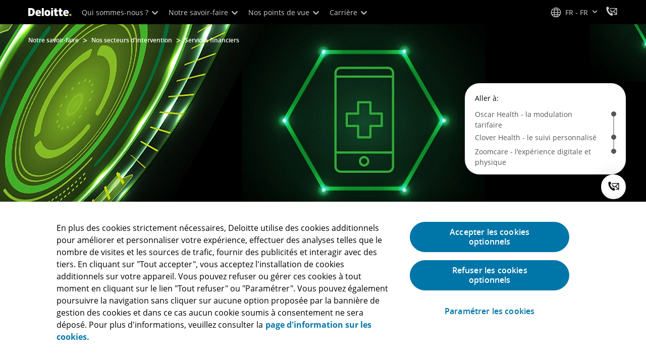

--- FILE ---
content_type: text/html;charset=utf-8
request_url: https://www.deloitte.com/fr/fr/Industries/insurance/analysis/insurtech-nouveaux-assureurs.html
body_size: 30126
content:



    
    
    
    
    
    
<!DOCTYPE HTML>

        <html lang="fr-fr" prefix="og: https://ogp.me/ns#">
    <head>
    <meta charset="UTF-8"/>
    <script defer="defer" type="text/javascript" src="https://rum.hlx.page/.rum/@adobe/helix-rum-js@%5E2/dist/rum-standalone.js" data-routing="program=137202,environment=1381092,tier=publish"></script>
<link rel="preconnect" href="https://fonts.googleapis.com"/>
    <link rel="preconnect" href="https://fonts.gstatic.com" crossorigin/>
    <link rel="preload" as="style" href="https://fonts.googleapis.com/css2?family=STIX+Two+Text:ital,wght@1,600&display=swap" onload="this.rel='stylesheet'"/>
    <noscript>
        <link href="https://fonts.googleapis.com/css2?family=STIX+Two+Text:ital,wght@1,600&display=swap" rel="stylesheet"/>
    </noscript>
    <link rel="preload" as="style" href="https://fonts.googleapis.com/css2?family=Noto+Serif+Hebrew:wght@500&family=Noto+Serif+JP:wght@500&family=Noto+Serif+KR:wght@500&family=Noto+Serif+SC:wght@500&family=Noto+Serif+TC:wght@500&family=Noto+Serif:ital,wght@1,500&display=swap" onload="this.rel='stylesheet'"/>

    <noscript>
        <link href="https://fonts.googleapis.com/css2?family=Noto+Serif+Hebrew:wght@500&family=Noto+Serif+JP:wght@500&family=Noto+Serif+KR:wght@500&family=Noto+Serif+SC:wght@500&family=Noto+Serif+TC:wght@500&family=Noto+Serif:ital,wght@1,500&display=swap" rel="stylesheet"/>
    </noscript>
        <link href="https://fonts.googleapis.com/css2?family=Noto+Sans+JP:wght@100..900&family=Noto+Sans+KR:wght@100..900&family=Noto+Sans+SC:wght@100..900&family=Noto+Sans+TC:wght@100..900&display=swap" rel="stylesheet"/>

    
        <link rel="dns-prefetch" href="https://media.deloitte.com/"/>
    
        <link rel="dns-prefetch" href="https://s.go-mpulse.net"/>
    
        <link rel="dns-prefetch" href="https://geolocation.onetrust.com"/>
    
        <link rel="dns-prefetch" href="https://cdn.cookielaw.org"/>
    
        <link rel="dns-prefetch" href="https://c.go-mpulse.net"/>
    
        <link rel="dns-prefetch" href="https://assets.adobedtm.com"/>
    
    
    
    
    
    
    
        <title>Cap sur ces nouveaux assureurs qui réinventent l’expérience santé | Deloitte France</title>
    
    
    
    <meta name="template" content="modern--analysis-page-template"/>
    
    
     
    
    <script>
        window.isDynamicFetcherLiteEnabled = false;
        (function() {
            const queryParams = new URLSearchParams(window.location.search);
            const paramRegex = /<[^>]*>|[()\[\]\/]/g;// To check and remove [,],(),<,>,\, / and HTMl tag from query param.
            const sanitizedParams = {};
            queryParams.forEach((value, key) => {
                const sanitizedKey = key.replace(paramRegex, "");
                const decodedValue = decodeURIComponent(value);
                const sanitizedValue = decodedValue.replace(paramRegex, "");
                sanitizedParams[sanitizedKey] = sanitizedValue;
            });
            const updatedQuery = new URLSearchParams();
            for (const [key, value] of Object.entries(sanitizedParams)) {
                updatedQuery.append(key, value); // Automatically encodes special chars
            }
            const updatedQueryString = updatedQuery.toString();
            const currentQueryString = window.location.search.substring(1);
            if (updatedQueryString !== currentQueryString) {
                const updatedURL = window.location.origin + window.location.pathname + '?' + updatedQueryString;
                window.history.replaceState({}, '', updatedURL);
                window.location.reload();
            }
        })();
    </script>
   

    

    

<meta http-equiv="X-UA-Compatible" content="IE=Edge,chrome=1"/>
<meta name="viewport" content="width=device-width, initial-scale=1.0, minimum-scale=1.0"/>
<meta NAME="robots" CONTENT="index, follow, max-image-preview:standard"/>

    <link rel="canonical" href="https://www.deloitte.com/fr/fr/Industries/insurance/analysis/insurtech-nouveaux-assureurs.html"/>


    <meta name="thumbnail" content="https://media.deloitte.com/is/image/deloitte/primary-insurtech_nouveaux-assureurs:660-x-660"/>


    <meta name="description" content="En proposant des services différenciants et une expérience utilisateur repensée, les Insurtech réinventent les codes de l’assurance santé aux Etats-Unis."/>
   

    <meta property="fb:app_id" content="391573044299401"/>

<meta property="og:type" content="website"/>
<meta property="og:site_name" content="Deloitte"/>
<meta name="twitter:site" content="@Deloitte"/>


    <meta property="og:url" content="https://www.deloitte.com/fr/fr/Industries/insurance/analysis/insurtech-nouveaux-assureurs.html"/>
    <meta name="twitter:url" content="https://www.deloitte.com/fr/fr/Industries/insurance/analysis/insurtech-nouveaux-assureurs.html"/>


    <meta property="og:image" content="https://media.deloitte.com/is/image/deloitte/primary-insurtech_nouveaux-assureurs:1200-x-627"/>
    <meta name="twitter:image" content="https://media.deloitte.com/is/image/deloitte/primary-insurtech_nouveaux-assureurs:1200-x-627"/>


   <meta property="og:title" content="Cap sur ces nouveaux assureurs qui réinventent l’expérience santé | Deloitte France"/>
   <meta name="twitter:title" content="Cap sur ces nouveaux assureurs qui réinventent l’expérience santé | Deloitte France"/>


    <meta property="og:description" content="En proposant des services différenciants et une expérience utilisateur repensée, les Insurtech réinventent les codes de l’assurance santé aux Etats-Unis."/>
    <meta name="twitter:description" content="En proposant des services différenciants et une expérience utilisateur repensée, les Insurtech réinventent les codes de l’assurance santé aux Etats-Unis."/>

<meta name="twitter:card" content="summary_large_image"/>



<script>
    !function(n){var e,t,i,o,a="at-body-style";function d(){return n.getElementsByTagName("head")[0]}e=d(),t=a,i="body {opacity: 0 !important}",e&&((o=n.createElement("style")).id=t,o.innerHTML=i,e.appendChild(o)),setTimeout(function(){var e,t;e=d(),t=a,!e||(t=n.getElementById(t))&&e.removeChild(t)},3e3)}((window,document));
</script>


    <link rel="preload" href="/etc.clientlibs/modern/clientlibs/clientlib-critical/clientlib-critical-dynamic-fetcher.lc-a658ab6c8271a9db7423a4b993e562ce-lc.min.css" as="style" type="text/css"><link rel="stylesheet" type="text/css" href="/etc.clientlibs/modern/clientlibs/clientlib-critical/clientlib-critical-dynamic-fetcher.lc-a658ab6c8271a9db7423a4b993e562ce-lc.min.css"><link rel="preload" href="/etc.clientlibs/modern/clientlibs/clientlib-critical/clientlib-critical-dynamic-fetcher.lc-ed9e0a3817cd210373131df80314ee9f-lc.min.js" as="script" type="application/javascript"><script src="/etc.clientlibs/modern/clientlibs/clientlib-critical/clientlib-critical-dynamic-fetcher.lc-ed9e0a3817cd210373131df80314ee9f-lc.min.js"></script>
    
    
        <link rel="preload" as="image" href="https://media.deloitte.com/is/image/deloitte/insurtech_nouveaux-assureurs_banner">
    


    
    <script>
        window.i18n = {
            "sliderPrev": "Slide précédente",
            "sliderNext": "Slide suivante",
            "sliderFirst": "Première slide",
            "sliderLast": "Dernière slide",
            "sliderPagination": "Aller à la slide {{index}}",
            "getInTouch": "Nous contacter",
            "getInTouchWith": "Prendre contact avec",
            "contacted": "Contacté",
            "contactedWith": "Contacté avec",
            "eventsMultipleDates": "(plusieurs dates)",
            "pastEvents": "Événement passé",
            "moreDetails": "Plus d’informations",
            "lessDetails": "Moins de détails",
        }
        var isEditMode = "false";
		var isGatewayEnabled = "false";
		var isRegionalGatewayEnabled = "false";
        var isDesignMode = 'false';
        var isPreviewMode = 'false';
        var base = document.createElement('base');
        base.href = window.location.href;
        document.getElementsByTagName('head')[0].appendChild(base);
        var profilePagePath = "/fr/fr/about/people/profiles";
        var twineSocialClientID = "$[secret:twine_social_client_id]";
        var twineSocialAccountCode = "$[env:twine_social_account_code]";
        var twineSocialGroupID = "276432072593";
        var default_profile_image = "default-profile-thumbnail";
	    var default_non_profile_image = "default-nonprofile-thumbnail";
        var dynamic_media_domain = "https://media.deloitte.com/is/image/deloitte/";
        var disableFeedbackBanner = "";
        var disableFeedbackBannerPageLevel = "";
        var isTMP = false;
        var OTGUID = "01903c91-c9f3-73d3-853b-aadba72b8af5";
        var gigya_api_key = "3_HV0IcvFjhy6GgPyQ7w3qEmNrAPxgl1dpOyt9qQ2ScGN4BClLORqK1R3ArbWkBW4v";
        var siteDomain = "";
        var ccm_enabled;
        if(isTMP) {
            siteDomain = domain;
            if(siteDomain != "") {
                siteDomain=domain.slice(0,-1);
                if(siteDomain.indexOf(":")+1){
                    siteDomain=siteDomain.substr(siteDomain.indexOf(":")+1);
                }
            }
        }
        var siteCatConfig = 'false';
        var searchFacetsV2 = '[{"anchor":"Profils","label_with_op":"dep-profile"},{"anchor":"Événements","label_with_op":"event-details|premium-event-main"},{"anchor":"Étude","label_with_op":"research|di-research|restricted-custom|collections"},{"anchor":"Point de vue","label_with_op":"restricted-custom|perspectives|blog-perspectives|di-perspectives|multi-use-filter|collections"}]';
        var internalFacetsV2 = [];
        if(typeof searchFacetsV2 !== 'undefined' && searchFacetsV2 !== "") {
            internalFacetsV2 = JSON.parse(searchFacetsV2);
        }

        // Searchfacets variable is not used in modern. Hence keeping it same as modern so that JS does not break.
        var searchFacets = '[{"anchor":"Profils","label_with_op":"dep-profile"},{"anchor":"Événements","label_with_op":"event-details|premium-event-main"},{"anchor":"Étude","label_with_op":"research|di-research|restricted-custom|collections"},{"anchor":"Point de vue","label_with_op":"restricted-custom|perspectives|blog-perspectives|di-perspectives|multi-use-filter|collections"}]';
        searchFacets = searchFacets.replace(/&quot;|&#34;/g, '"');
        var internalFacets = [];

        if(typeof searchFacets!== 'undefined' && searchFacets !==""){
            internalFacets = JSON.parse(searchFacets);
        }

        var is_elastic_core = true;
        var elastic_search_key = "TkNEOVA0RUJKZzJiQkpxN3FnMHg6LXVUdFBBSzNTSTZtWl9OcEZqM1BGUQ";
        var elastic_search_engine = "https://deloitte-com-prod.es.northeurope.azure.elastic-cloud.com/modern-prod-french";

        var search_placeholder_extended = "Rechercher";
        var filter_by = "Filtrer par";
        var cse_AllResultsLabel = "Tous les résultats";
        var results_for = "Résultats pour";
        var max_results = "Plus de 100 résultats";
        var search_placeholder = "Rechercher";
        var Search_result_term = "";
        var word_results ="Résultats trouvés";
        var word_result ="Résultat trouvé";
        var search_suggestions = "Suggestion de recherche";
        var showing = "Affichage de";
        var of = "sur";
        var results = "résultats";
		var showing_results_for = "Affichage des résultats pour {0}";
        var no_results_found_for = "Aucun résultat trouvé pour {0}";
        var search_instead_for = "Recherchez plutôt";
		var modern_search = "Rechercher";
        var Close = "Fermer";
        var arrow_right = "Flèche de droite";
        var arrow_left = "Flèche gauche";
		
        if(/MSIE (8\.[\.0-9]{0,})|MSIE (7\.[\.0-9]{0,})|MSIE (6\.[\.0-9]{0,})/i.test(navigator.userAgent)) {
            window.location.href= "";
        }
        var domain = "https://www.deloitte.com/";
        var domainKey = "modern-deloitte";

        var sc_currentPageName = '/fr/fr/Industries/insurance/analysis/insurtech-nouveaux-assureurs';
        var sc_currentPageHashValue = '4873f3de';
        var sc_template = 'analysis';
        var sc_recCuratedPromos = "";
        var sc_recommArticle = "";
        var sc_recViewedPage = 'Recently_Viewed_Pages';
        var sc_featuredLink = 'Featured_Link';
        var sc_channel = "";
        var hideFromRecommendations_v2 = '';
        var pagePathValue = '/fr/fr/Industries/insurance/analysis/insurtech-nouveaux-assureurs';
        //Selector string contains Dep-Record-Name + PageID
		var selectorString = '';
        var siteSectionOverrideVal = "";
        var PAGE_NAME = "";
        var GOOGLE_MF_ACCOUNT = "";
        var GOOGLE_INCLUDE_GLOBAL = "";
        var RESULTS_FOR_LBL = "";
        var sc_secondLevelForProp5 = "";
        var temp_Name = 'modern--analysis-page-template';
        var isTempSite = false;
        var sc_secondLevel = "";
        var sc_thirdLevel = "";
        var sc_country = 'fr';
        var sc_language = 'fr';
        var siteOverrideValueProp5 = 'About Deloitte';
        var sc_mfCountry = 'fr';
        var sc_GatedOverlayEnabled = "";
        var sc_mfSite = 'Deloitte';
        var searchLocation = '/fr/fr/search-results.html';
        var bgImgDesktop = '';
        var bgImgMobile = '';
        var bgColor = '';
        // Flag to hide/show experience selector. 
        var hideExperienceSelector = '';
        var singleDatePattern = '';
        var multiContinuesDatePattern = '';
        var multiNonContinuesDatePattern = '';
        var singlePatternWithComma = '';
        var weekDayPattern = '';
    </script>


    
    
    

    

    
    
    
<link rel="stylesheet" href="/etc.clientlibs/modern/clientlibs/clientlib-site/templates/clientlib-site-dynamic-fetcher.lc-17d703b3e3229cc13a4bfb20c7d9ea17-lc.min.css" type="text/css">



    

    
        <link media="print" href="/etc.clientlibs/modern/clientlibs/clientlib-print.lc-fcc4c4c1d7fdde5deca53689efc8db93-lc.min.css" rel="stylesheet" type="text/css">
    

    
    
        <script type="text/javascript">
</script><script type="text/javascript" src="/content/dam/html/fr/tags.js?v=2.3" async></script>
<script type="text/javascript" crossorigin="anonymous" src="https://tag.aticdn.net/piano-analytics.js"></script>
<script src="/content/dam/html/fr/624609.js" defer></script>
</script>
    
    

    
        <script src="/content/dam/Deloitte/resources/js/CrossDomainConsentShare.js" data-document-language="true" type="text/javascript" charset="UTF-8"></script>
        <script src="https://cdn.cookielaw.org/scripttemplates/otSDKStub.js" data-document-language="true" data-dlayer-name="dataLayerOneTrust" type="text/javascript" charset="UTF-8" data-domain-script="01903c91-c9f3-73d3-853b-aadba72b8af5"></script>
        
    

    
        
            <script type="text/plain" src="https://assets.adobedtm.com/58d4dfc81ba0/f2cba83faaee/launch-4a100cb410c6.min.js" class="optanon-category-1" async></script>
        
        
    

    <link rel="icon" type="image/vnd.microsoft.icon" href="/content/dam/assets-shared/icons/fr/favicon.ico"/>
    <link rel="shortcut icon" type="image/vnd.microsoft.icon" href="/content/dam/assets-shared/icons/fr/favicon.ico"/>
    <link rel="apple-touch-icon" sizes="57x57" href="/content/dam/assets-shared/icons/fr/apple-icon-57x57.png"/>
    <link rel="apple-touch-icon" sizes="72x72" href="/content/dam/assets-shared/icons/fr/apple-icon-72x72.png"/>
    <link rel="apple-touch-icon" sizes="114x114" href="/content/dam/assets-shared/icons/fr/apple-icon-114x114.png"/>
    <link rel="apple-touch-icon" sizes="144x144" href="/content/dam/assets-shared/icons/fr/apple-icon-144x144.png"/>

    <meta name="msapplication-config" content="/content/dam/assets-shared/icons/fr/browserconfig.xml"/>

    

    



<script type="text/javascript">
var regexPattern = /regionalCountry_[a-z]+-[a-z]+$/;
var regex= /regionalCountry_[a-z]+-[a-z]+-[a-z]+$/;
var preferredRegion = [];
for (var i = 0; i < localStorage.length; i++) {
    var key = localStorage.key(i);
    var value = localStorage.getItem(key);
    if ((regexPattern.test(key))||(regex.test(key))) {
        if (!preferredRegion.includes(value)) {
            preferredRegion.push(value);
        }
    }
}
</script>
<script type="text/javascript">
        var dataLayer = {};
        dataLayer.page={
            "attributes": {
                "authors": "",
                "blueprintName": "/content/websites/languages/french/fr_fr/Industries/insurance/analysis/insurtech-nouveaux-assureurs",
                "audienceJobFunction": "N/A",
                "audienceJobLevel": "Other",
                "contentType": "Analysis",
                "contentSubType": "",
                "contentTypeLabel": "Analysis",
                "contentFormat": "N/A",
                "country": "france",
                "createDate": "05 Oct 2024",
                "dateModified": "03 Oct 2025",
                "datePublished": "12 Jul 2020",
                "description": "En proposant des services différenciants et une expérience utilisateur repensée, les Insurtech réinventent les codes de l’assurance santé aux Etats-Unis.",
                "documentAge": "469",
                "mfSite" : "Deloitte",
                "media" : [],
                "pageID": "4873f3de",
                "pageTemplate": "analysis",
                "pagename": "/fr/fr/Industries/insurance/analysis/insurtech-nouveaux-assureurs",
                "publishDate": "12 Jul 2020",
                "simpleFormName": "",
                "successType": "",
                "siteSection": "About Deloitte",
				"thumbnailUrl": "/content/dam/assets-zone2/fr/fr/img/primary/full/industries/financial-services/2024/primary-insurtech_nouveaux-assureurs.png",
				"urlCountry": "fr",
				"eventCity": "",
				"eventCountry": "",
				"eventEndDate": "",
				"eventStartDate": "",
				"eventStartTime": "",
				"eventSubType": "",
				"eventSubType18n": "",
				"eventType": "",
                "language": "fr",
                "pageTitle": "Cap sur ces nouveaux assureurs qui réinventent l’expérience santé | Deloitte France",
                "primarySubject": "Assurance",
                "secondarySubject": "Health Care,Digital transformation,Intelligence artificielle (IA),Mobile",
                "subBrand": " ",
                "industriesL1":["Secteur","Services Financiers"],
                "industriesL2":["Secteur:Services Financiers","Services Financiers:Assurance"],
                "servicesL1":["Services"],
                "servicesL2":["Services:N/A"],
                "alliance":"N/A",
                "contentState":"Geo bound",
                "contentOrigin":"N/A",
                "templateContentType": "",
                "applicableLocation": [],
                "preferredRegion": preferredRegion
            }
        };
        dataLayer.page.attributes.vistorPreferredRegion=localStorage.getItem("regionalCountry_fr-fr");
        dataLayer.dmd = {};
		dataLayer.custom={
		  "customActions": "",
          "customConversion1": "",
          "customConversion2": "",
          "customConversion3": "",
          "customConversion4": "",
          "customConversion5": "",
          "customConversion6": "",
          "customConversion7": "",
          "customTraffic1": "",
          "customTraffic2": "",
          "customTraffic3": "",
          "customTraffic4": "",
          "customTraffic5": "",
		  "globalcampaigncode": "",
          "targetingCodes": ""
        };
        dataLayer.search={
		  "searchTerm": "",
          "pageNum": "1",
          "Facet": "all"
        };
        dataLayer.trending={
            "promoIds": "",
            "pageTemplate": "analysis"
        };

        function handle_callback(response){
            dataLayer.dmd = response;
        }
</script>

    
    <script src="/content/dam/Deloitte/resources/static-fixes/static-fix.js" type="text/javascript"></script>
    <link rel="stylesheet" href="/content/dam/Deloitte/resources/static-fixes/static-fix.css"/>


<script nonce="626af5c68dee6943f8335cdb972bf553">(window.BOOMR_mq=window.BOOMR_mq||[]).push(["addVar",{"rua.upush":"false","rua.cpush":"true","rua.upre":"false","rua.cpre":"true","rua.uprl":"false","rua.cprl":"false","rua.cprf":"false","rua.trans":"SJ-5b24fe88-0b37-4fbf-a736-84638ba57614","rua.cook":"false","rua.ims":"false","rua.ufprl":"false","rua.cfprl":"true","rua.isuxp":"false","rua.texp":"norulematch","rua.ceh":"false","rua.ueh":"false","rua.ieh.st":"0"}]);</script>
<script nonce="626af5c68dee6943f8335cdb972bf553">!function(){function o(n,i){if(n&&i)for(var r in i)i.hasOwnProperty(r)&&(void 0===n[r]?n[r]=i[r]:n[r].constructor===Object&&i[r].constructor===Object?o(n[r],i[r]):n[r]=i[r])}try{var n=decodeURIComponent("%7B%0A%20%20%20%20%22RT%22%3A%20%7B%0A%20%20%20%20%20%20%20%20%22cookie%22%3A%20%22%22%0A%20%20%20%20%7D%2C%0A%09%22Akamai%22%3A%20%7B%0A%09%09%22enabled%22%3A%20false%0A%09%7D%0A%7D");if(n.length>0&&window.JSON&&"function"==typeof window.JSON.parse){var i=JSON.parse(n);void 0!==window.BOOMR_config?o(window.BOOMR_config,i):window.BOOMR_config=i}}catch(r){window.console&&"function"==typeof window.console.error&&console.error("mPulse: Could not parse configuration",r)}}();</script>
                              <script nonce="626af5c68dee6943f8335cdb972bf553">!function(e){var n="https://s.go-mpulse.net/boomerang/";if("False"=="True")e.BOOMR_config=e.BOOMR_config||{},e.BOOMR_config.PageParams=e.BOOMR_config.PageParams||{},e.BOOMR_config.PageParams.pci=!0,n="https://s2.go-mpulse.net/boomerang/";if(window.BOOMR_API_key="MQC86-FLWFJ-W4JZR-HEYXH-N78CX",function(){function e(){if(!r){var e=document.createElement("script");e.id="boomr-scr-as",e.src=window.BOOMR.url,e.async=!0,o.appendChild(e),r=!0}}function t(e){r=!0;var n,t,a,i,d=document,O=window;if(window.BOOMR.snippetMethod=e?"if":"i",t=function(e,n){var t=d.createElement("script");t.id=n||"boomr-if-as",t.src=window.BOOMR.url,BOOMR_lstart=(new Date).getTime(),e=e||d.body,e.appendChild(t)},!window.addEventListener&&window.attachEvent&&navigator.userAgent.match(/MSIE [67]\./))return window.BOOMR.snippetMethod="s",void t(o,"boomr-async");a=document.createElement("IFRAME"),a.src="about:blank",a.title="",a.role="presentation",a.loading="eager",i=(a.frameElement||a).style,i.width=0,i.height=0,i.border=0,i.display="none",o.appendChild(a);try{O=a.contentWindow,d=O.document.open()}catch(_){n=document.domain,a.src="javascript:var d=document.open();d.domain='"+n+"';void 0;",O=a.contentWindow,d=O.document.open()}if(n)d._boomrl=function(){this.domain=n,t()},d.write("<bo"+"dy onload='document._boomrl();'>");else if(O._boomrl=function(){t()},O.addEventListener)O.addEventListener("load",O._boomrl,!1);else if(O.attachEvent)O.attachEvent("onload",O._boomrl);d.close()}function a(e){window.BOOMR_onload=e&&e.timeStamp||(new Date).getTime()}if(!window.BOOMR||!window.BOOMR.version&&!window.BOOMR.snippetExecuted){window.BOOMR=window.BOOMR||{},window.BOOMR.snippetStart=(new Date).getTime(),window.BOOMR.snippetExecuted=!0,window.BOOMR.snippetVersion=14,window.BOOMR.url=n+"MQC86-FLWFJ-W4JZR-HEYXH-N78CX";var i=document.currentScript||document.getElementsByTagName("script")[0],o=i.parentNode,r=!1,d=document.createElement("link");if(d.relList&&"function"==typeof d.relList.supports&&d.relList.supports("preload")&&"as"in d)window.BOOMR.snippetMethod="p",d.href=window.BOOMR.url,d.rel="preload",d.as="script",d.addEventListener("load",e),d.addEventListener("error",function(){t(!0)}),setTimeout(function(){if(!r)t(!0)},3e3),BOOMR_lstart=(new Date).getTime(),o.appendChild(d);else t(!1);if(window.addEventListener)window.addEventListener("load",a,!1);else if(window.attachEvent)window.attachEvent("onload",a)}}(),"".length>0)if(e&&"performance"in e&&e.performance&&"function"==typeof e.performance.setResourceTimingBufferSize)e.performance.setResourceTimingBufferSize();!function(){if(BOOMR=e.BOOMR||{},BOOMR.plugins=BOOMR.plugins||{},!BOOMR.plugins.AK){var n="true"=="true"?1:0,t="",a="clp3yxixblnre2lnigea-f-29a7169a5-clientnsv4-s.akamaihd.net",i="false"=="true"?2:1,o={"ak.v":"39","ak.cp":"70399","ak.ai":parseInt("800959",10),"ak.ol":"0","ak.cr":8,"ak.ipv":4,"ak.proto":"h2","ak.rid":"1b52f389","ak.r":44093,"ak.a2":n,"ak.m":"dsca","ak.n":"essl","ak.bpcip":"18.223.188.0","ak.cport":38268,"ak.gh":"23.33.28.146","ak.quicv":"","ak.tlsv":"tls1.3","ak.0rtt":"","ak.0rtt.ed":"","ak.csrc":"-","ak.acc":"","ak.t":"1768767880","ak.ak":"hOBiQwZUYzCg5VSAfCLimQ==UwwVxdHtCIbZOAsgi25ChFdWgdRT5VKy+NxmwRogFvd0IykR5FE9ruM+2/+mCKAy2oAnuuN29plIsrZahwqFFpma9tbHzYRKj7LTZJQzzNlN16Mqq3uSM6n3oGk93U6aLDokecsLPn4NKHZ064/+nMsRrYEM6teNpP/yOgyhVXpkmUtlKNdS4pqheF6emqlJAh4NXsouX5pV6cwEe8+y2Q+cBfC8OvvhiO702PqFer3IWQVNIEgYF+3mqHbAcliCtlFXGkLjIQvKGvORYafoOfrZ4apQpztBf1lsnxo4QGtvrbnEDIQRQ0IGpzLKltQPQ/RoahgCpfYkj5nqcYlEqW6h+OaLLWzjtAiYXe4uGzdbMF4dpVo86AntI1vyPQcLYZfL3djE4aSWaBkSLRnwYsfn2e+9BDF+mjvuSvPByXs=","ak.pv":"303","ak.dpoabenc":"","ak.tf":i};if(""!==t)o["ak.ruds"]=t;var r={i:!1,av:function(n){var t="http.initiator";if(n&&(!n[t]||"spa_hard"===n[t]))o["ak.feo"]=void 0!==e.aFeoApplied?1:0,BOOMR.addVar(o)},rv:function(){var e=["ak.bpcip","ak.cport","ak.cr","ak.csrc","ak.gh","ak.ipv","ak.m","ak.n","ak.ol","ak.proto","ak.quicv","ak.tlsv","ak.0rtt","ak.0rtt.ed","ak.r","ak.acc","ak.t","ak.tf"];BOOMR.removeVar(e)}};BOOMR.plugins.AK={akVars:o,akDNSPreFetchDomain:a,init:function(){if(!r.i){var e=BOOMR.subscribe;e("before_beacon",r.av,null,null),e("onbeacon",r.rv,null,null),r.i=!0}return this},is_complete:function(){return!0}}}}()}(window);</script></head>
    
    <body class="page basicpage header--enabled " id="page-25d801d2de">
	<span hidden id="open-in-newtab">Le lien s&#39;ouvre dans un nouvel onglet</span>
	<span hidden id="open-in-newwindow">ouvrir dans une nouvelle fenêtre</span>
	<noscript>
        <div style="background: #fbfbfb; color: red; border: 1px solid #DCDCDC; width: 95%; margin: 20px auto; padding: 20px; text-align: center; font-size: 16px; font-weight: 300; font-family: Calibri, sans-serif;">
            Veuillez activer JavaScript pour afficher le site.
        </div>
    </noscript>
    
    
    
<div class="root responsivegrid">


<div class="aem-Grid aem-Grid--12 aem-Grid--default--12 ">
    
    <div class="responsivegrid aem-GridColumn aem-GridColumn--default--12">


<div class="aem-Grid aem-Grid--12 aem-Grid--default--12 ">
    
    <div class="headerexperiencefragment no-padding-left-right aem-GridColumn aem-GridColumn--default--12">
<div>
    
        



<div class="aem-Grid aem-Grid--12 aem-Grid--default--12 ">
    
    <div class="header cmp-header dcom-theme2-3 no-padding-left-right aem-GridColumn aem-GridColumn--default--12">


<div id="header-default" data-clientlibs="{&#34;header&#34;:{&#34;hashJS&#34;:&#34;/etc.clientlibs/modern/clientlibs/clientlib-components/header.lc-e0f5ef850c24e90738febda427d8426d-lc.min.js&#34;,&#34;hashCSS&#34;:&#34;&#34;,&#34;hashMobileCss&#34;:&#34;&#34;},&#34;modal-v2&#34;:{&#34;hashJS&#34;:&#34;/etc.clientlibs/modern/clientlibs/clientlib-components/modal-v2.lc-3789c85039844a6e94646c60ca932548-lc.min.js&#34;,&#34;hashCSS&#34;:&#34;/etc.clientlibs/modern/clientlibs/clientlib-components/modal-v2.lc-e33aaa8457f0dad03f39f8ad5b7eb1f0-lc.min.css&#34;,&#34;hashMobileCss&#34;:&#34;/etc.clientlibs/modern/clientlibs/clientlib-components-mobile/modal-v2.lc-3c58a867df63acde4ca17950aeca0116-lc.min.css&#34;}}" data-component="header modal-v2">
    <a class="cmp-skip-navigation-link" href="#maincontent" aria-label="Accéder au contenu principal" role="button">Accéder au contenu principal</a>
    <header id="header" role="banner">
        <div class="aem-Grid aem-Grid--12 cmp-header__container">
            <div class="aem-GridColumn aem-GridColumn--default--8 aem-GridColumn--tablet--6 aem-GridColumn--phone--4 no-padding">
                <div class="cmp-header__logo__menu-wrapper">
                    <div class="cmp-header__logo ">
                        <div class="image cmp-image">
                            <div class="cmp-image" itemscope="" itemtype="http://schema.org/ImageObject">
                                <a class="cmp-image__link" data-cmp-clickable="" href="/fr/fr.html">
                                    <img itemprop="contentUrl" title="Deloitte" alt="deloitte_logo" class="cmp-image__image" src="/content/dam/assets-shared/logos/svg/a-d/deloitte.svg" width="182" height="34"/>
                                    <img alt="deloitte_logo" class="cmp-header__logo--print" src="/content/dam/assets-shared/logos/png/a-d/deloitte-print.png" width="182" height="34"/>
                                    
                                </a>
                            </div>
                        </div>
                    </div>
                    <nav class="cmp-header__primary-nav-wrapper" aria-label="Header">
                        




    <ul class="cmp-header__primary-nav cmp-header__primary-nav--desktop">
        <li class="cmp-header__primary-nav-item" data-clientlibs="{&#34;experience-selector&#34;:{&#34;hashJS&#34;:&#34;/etc.clientlibs/modern/clientlibs/clientlib-components/experience-selector.lc-7d3999755f79ff7626e026b49ebff6df-lc.min.js&#34;,&#34;hashCSS&#34;:&#34;&#34;,&#34;hashMobileCss&#34;:&#34;&#34;}}" data-component="header experience-selector">
            <a href="#" class="cmp-header__primary-nav-link" aria-haspopup="true">
                Qui sommes-nous ? <i class="icon-chevron-down"></i>
            </a>
            <div class="cmp-header__slidedown-container">
                <div class="aem-Grid aem-Grid--12">
                    <div class="no-padding-left-right aem-GridColumn aem-GridColumn--default--12 cmp-header__subnav">
                        <nav class="cmp-header__subnav-tab">
                            <ul>
                                <li>
                                    <a href="/fr/fr/about.html?icid=top_about" aria-haspopup="false">
                                        A propos de Deloitte 
                                    </a>
                                    
                                 </li>  
                            
                                <li>
                                    <a href="/fr/fr/events.html?icid=top_events" aria-haspopup="false">
                                        Nos événements 
                                    </a>
                                    
                                 </li>  
                            
                                <li>
                                    <a href="/fr/fr/about/presse-et-medias.html?icid=top_presse-et-medias" aria-haspopup="false">
                                        Presse &amp; médias 
                                    </a>
                                    
                                 </li>  
                            
                                <li>
                                    <a href="/fr/fr/contact/contact-us.html?icid=top_contact-us" target="_blank" rel="noopener" aria-haspopup="false">
                                        Nous contacter <i class='icon-external-link'></i>
                                    </a>
                                    
                                 </li>  
                            </ul>
                        </nav>    
                        <div class="cmp-header__subnav-tab-content">
                            <section class="cmp-header__subnav-tab-content-section" role="tabpanel" aria-labelledby="tab content" tabindex="0">
                              <div class="cmp-header__subnav-tab-content-section-container">
                                    <div class="cmp-header__subnav-tab-content-list-wrapper">
                                        <div class="cmp-header__subnav-tab-content-list">
                                            
                                        </div>  
                                    </div>
                                    
                                </div>
                            </section>
                        
                            <section class="cmp-header__subnav-tab-content-section" role="tabpanel" aria-labelledby="tab content" tabindex="0">
                              <div class="cmp-header__subnav-tab-content-section-container">
                                    <div class="cmp-header__subnav-tab-content-list-wrapper">
                                        <div class="cmp-header__subnav-tab-content-list">
                                            
                                        </div>  
                                    </div>
                                    
                                </div>
                            </section>
                        
                            <section class="cmp-header__subnav-tab-content-section" role="tabpanel" aria-labelledby="tab content" tabindex="0">
                              <div class="cmp-header__subnav-tab-content-section-container">
                                    <div class="cmp-header__subnav-tab-content-list-wrapper">
                                        <div class="cmp-header__subnav-tab-content-list">
                                            
                                        </div>  
                                    </div>
                                    
                                </div>
                            </section>
                        
                            <section class="cmp-header__subnav-tab-content-section" role="tabpanel" aria-labelledby="tab content" tabindex="0">
                              <div class="cmp-header__subnav-tab-content-section-container">
                                    <div class="cmp-header__subnav-tab-content-list-wrapper">
                                        <div class="cmp-header__subnav-tab-content-list">
                                            
                                        </div>  
                                    </div>
                                    
                                </div>
                            </section>
                        </div>          
                </div>
            </div>
        </li>
    
        <li class="cmp-header__primary-nav-item" data-component="header experience-selector">
            <a href="#" class="cmp-header__primary-nav-link" aria-haspopup="true">
                Notre savoir-faire  <i class="icon-chevron-down"></i>
            </a>
            <div class="cmp-header__slidedown-container">
                <div class="aem-Grid aem-Grid--12">
                    <div class="no-padding-left-right aem-GridColumn aem-GridColumn--default--12 cmp-header__subnav">
                        <nav class="cmp-header__subnav-tab">
                            <ul>
                                <li>
                                    <a href="/fr/fr/what-we-do.html?icid=top_what-we-do" aria-haspopup="false">
                                        Notre savoir-faire 
                                    </a>
                                    
                                 </li>  
                            
                                <li>
                                    <a href="#" aria-haspopup="true">
                                        Nos services 
                                    </a>
                                    <i class='icon-angle-right'></i>
                                 </li>  
                            
                                <li>
                                    <a href="#" aria-haspopup="true">
                                        Nos secteurs d&#39;intervention 
                                    </a>
                                    <i class='icon-angle-right'></i>
                                 </li>  
                            
                                <li>
                                    <a href="#" aria-haspopup="true">
                                        Nos alliances 
                                    </a>
                                    <i class='icon-angle-right'></i>
                                 </li>  
                            </ul>
                        </nav>    
                        <div class="cmp-header__subnav-tab-content">
                            <section class="cmp-header__subnav-tab-content-section" role="tabpanel" aria-labelledby="tab content" tabindex="0">
                              <div class="cmp-header__subnav-tab-content-section-container">
                                    <div class="cmp-header__subnav-tab-content-list-wrapper">
                                        <div class="cmp-header__subnav-tab-content-list">
                                            
                                        </div>  
                                    </div>
                                    
                                </div>
                            </section>
                        
                            <section class="cmp-header__subnav-tab-content-section" role="tabpanel" aria-labelledby="tab content" tabindex="0">
                              <div class="cmp-header__subnav-tab-content-section-container">
                                    <div class="cmp-header__subnav-tab-content-list-wrapper">
                                        <div class="cmp-header__subnav-tab-content-list">
                                            <ul role="none">
                                                <li role="none"> <a href="/fr/fr/services/audit-assurance/services/assurance.html?icid=top_assurance" class="cmp-header__nav-has-levels">
                                                    Assurance <i></i></a>
                                                </li>
                                            
                                                <li role="none"> <a href="/fr/fr/services/audit-assurance/services/audit.html?icid=top_audit" class="cmp-header__nav-has-levels">
                                                    Audit <i></i></a>
                                                </li>
                                            
                                                <li role="none"> <a href="/fr/fr/services/consulting/services/business-process-solutions-overview.html?icid=top_business-process-solutions-overview" class="cmp-header__nav-has-levels">
                                                    Business Process Solutions <i></i></a>
                                                </li>
                                            
                                                <li role="none"> <a href="/fr/fr/services/consulting/services/customer.html?icid=top_customer" class="cmp-header__nav-has-levels">
                                                    Customer <i></i></a>
                                                </li>
                                            
                                                <li role="none"> <a href="/fr/fr/services/consulting/services/cyber-risk.html?icid=top_cyber-risk" class="cmp-header__nav-has-levels">
                                                    Cyber <i></i></a>
                                                </li>
                                            
                                                <li role="none"> <a href="/fr/fr/services/deloitte-private.html?icid=top_deloitte-private" class="cmp-header__nav-has-levels">
                                                    Deloitte Private <i></i></a>
                                                </li>
                                            
                                                <li role="none"> <a href="/fr/fr/services/consulting/services/core-business-operations.html?icid=top_core-business-operations" class="cmp-header__nav-has-levels">
                                                    Engineering, AI &amp; Data <i></i></a>
                                                </li>
                                            
                                                <li role="none"> <a href="/fr/fr/services/consulting/services/enterprise-technology-performance.html?icid=top_enterprise-technology-performance" class="cmp-header__nav-has-levels">
                                                    Enterprise Technology &amp; Performance <i></i></a>
                                                </li>
                                            
                                                <li role="none"> <a href="/fr/fr/services/consulting/services/human-capital.html?icid=top_human-capital" class="cmp-header__nav-has-levels">
                                                    Human Capital <i></i></a>
                                                </li>
                                            
                                                <li role="none"> <a href="/fr/fr/services/consulting/services/deloitte-forensic.html?icid=top_deloitte-forensic" class="cmp-header__nav-has-levels">
                                                    Risk, Regulatory &amp; Forensic <i></i></a>
                                                </li>
                                            
                                                <li role="none"> <a href="/fr/fr/services/consulting/services/strategy-transactions.html?icid=top_strategy-transactions" class="cmp-header__nav-has-levels">
                                                    Strategy &amp; Transactions <i></i></a>
                                                </li>
                                            
                                                <li role="none"> <a href="/fr/fr/services/legal.html?icid=top_legal" class="cmp-header__nav-has-levels">
                                                    Legal <i></i></a>
                                                </li>
                                            
                                                <li role="none"> <a href="/fr/fr/services/tax.html?icid=top_tax" class="cmp-header__nav-has-levels">
                                                    Fiscalité <i></i></a>
                                                </li>
                                            
                                                <li role="none"> <a href="/fr/fr/services/tax/services/global-employer-service.html?icid=top_global-employer-service" class="cmp-header__nav-has-levels">
                                                    Global Employer Services <i></i></a>
                                                </li>
                                            </ul>
                                        </div>  
                                    </div>
                                    
                                </div>
                            </section>
                        
                            <section class="cmp-header__subnav-tab-content-section" role="tabpanel" aria-labelledby="tab content" tabindex="0">
                              <div class="cmp-header__subnav-tab-content-section-container">
                                    <div class="cmp-header__subnav-tab-content-list-wrapper">
                                        <div class="cmp-header__subnav-tab-content-list">
                                            <ul role="none">
                                                <li role="none"> <a href="/fr/fr/Industries/consumer/about.html?icid=top_about" class="cmp-header__nav-has-levels">
                                                    Consumer <i></i></a>
                                                </li>
                                            
                                                <li role="none"> <a href="/fr/fr/Industries/energy/about.html?icid=top_about" class="cmp-header__nav-has-levels">
                                                    Énergie, Ressources &amp; Produits industriels <i></i></a>
                                                </li>
                                            
                                                <li role="none"> <a href="/fr/fr/Industries/financial-services/about.html?icid=top_about" class="cmp-header__nav-has-levels">
                                                    Services financiers <i></i></a>
                                                </li>
                                            
                                                <li role="none"> <a href="/fr/fr/Industries/government-public/about.html?icid=top_about" class="cmp-header__nav-has-levels">
                                                    Secteur public <i></i></a>
                                                </li>
                                            
                                                <li role="none"> <a href="/fr/fr/Industries/life-sciences-health-care/about.html?icid=top_about" class="cmp-header__nav-has-levels">
                                                    Life Sciences &amp; Healthcare <i></i></a>
                                                </li>
                                            
                                                <li role="none"> <a href="/fr/fr/Industries/tmt/about.html?icid=top_about" class="cmp-header__nav-has-levels">
                                                    Technology, Media &amp; Telecommunications <i></i></a>
                                                </li>
                                            </ul>
                                        </div>  
                                    </div>
                                    
                                </div>
                            </section>
                        
                            <section class="cmp-header__subnav-tab-content-section" role="tabpanel" aria-labelledby="tab content" tabindex="0">
                              <div class="cmp-header__subnav-tab-content-section-container">
                                    <div class="cmp-header__subnav-tab-content-list-wrapper">
                                        <div class="cmp-header__subnav-tab-content-list">
                                            <ul role="none">
                                                <li role="none"> <a href="/fr/fr/alliances.html?icid=top_alliances">
                                                    Growth Platforms <i></i></a>
                                                </li>
                                            
                                                <li role="none"> <a href="/fr/fr/alliances/adobe.html?icid=top_adobe">
                                                    Adobe <i></i></a>
                                                </li>
                                            
                                                <li role="none"> <a href="/fr/fr/alliances/atlassian.html?icid=top_atlassian">
                                                    Atlassian <i></i></a>
                                                </li>
                                            
                                                <li role="none"> <a href="/fr/fr/alliances/aws.html?icid=top_aws">
                                                    AWS <i></i></a>
                                                </li>
                                            
                                                <li role="none"> <a href="/fr/fr/alliances/google.html?icid=top_google">
                                                    Google <i></i></a>
                                                </li>
                                            
                                                <li role="none"> <a href="/fr/fr/alliances/oracle.html?icid=top_oracle">
                                                    Oracle <i></i></a>
                                                </li>
                                            
                                                <li role="none"> <a href="/fr/fr/alliances/salesforce.html?icid=top_salesforce">
                                                    Salesforce <i></i></a>
                                                </li>
                                            
                                                <li role="none"> <a href="/fr/fr/alliances/sap.html?icid=top_sap">
                                                    SAP <i></i></a>
                                                </li>
                                            
                                                <li role="none"> <a href="/fr/fr/alliances/servicenow.html?icid=top_servicenow">
                                                    ServiceNow <i></i></a>
                                                </li>
                                            
                                                <li role="none"> <a href="/fr/fr/alliances/workday.html?icid=top_workday">
                                                    Workday <i></i></a>
                                                </li>
                                            </ul>
                                        </div>  
                                    </div>
                                    
                                </div>
                            </section>
                        </div>          
                </div>
            </div>
        </li>
    
        <li class="cmp-header__primary-nav-item" data-component="header experience-selector">
            <a href="#" class="cmp-header__primary-nav-link" aria-haspopup="true">
                Nos points de vue <i class="icon-chevron-down"></i>
            </a>
            <div class="cmp-header__slidedown-container">
                <div class="aem-Grid aem-Grid--12">
                    <div class="no-padding-left-right aem-GridColumn aem-GridColumn--default--12 cmp-header__subnav">
                        <nav class="cmp-header__subnav-tab">
                            <ul>
                                <li>
                                    <a href="/fr/fr/our-thinking/explore.html?icid=top_explore" aria-haspopup="false">
                                        Explore 
                                    </a>
                                    
                                 </li>  
                            
                                <li>
                                    <a href="/fr/fr/our-thinking/explore/content/climat-developpement-durable.html?icid=top_climat-developpement-durable" aria-haspopup="false">
                                        Climat et Développement durable 
                                    </a>
                                    
                                 </li>  
                            
                                <li>
                                    <a href="/fr/fr/our-thinking/industry-thinking.html?icid=top_industry-thinking" aria-haspopup="false">
                                        Analyses sectorielles 
                                    </a>
                                    
                                 </li>  
                            
                                <li>
                                    <a href="/fr/fr/our-thinking.html?icid=top_our-thinking" aria-haspopup="false">
                                        Tous nos points de vue 
                                    </a>
                                    
                                 </li>  
                            </ul>
                        </nav>    
                        <div class="cmp-header__subnav-tab-content">
                            <section class="cmp-header__subnav-tab-content-section" role="tabpanel" aria-labelledby="tab content" tabindex="0">
                              <div class="cmp-header__subnav-tab-content-section-container">
                                    <div class="cmp-header__subnav-tab-content-list-wrapper">
                                        <div class="cmp-header__subnav-tab-content-list">
                                            
                                        </div>  
                                    </div>
                                    
                                </div>
                            </section>
                        
                            <section class="cmp-header__subnav-tab-content-section" role="tabpanel" aria-labelledby="tab content" tabindex="0">
                              <div class="cmp-header__subnav-tab-content-section-container">
                                    <div class="cmp-header__subnav-tab-content-list-wrapper">
                                        <div class="cmp-header__subnav-tab-content-list">
                                            
                                        </div>  
                                    </div>
                                    
                                </div>
                            </section>
                        
                            <section class="cmp-header__subnav-tab-content-section" role="tabpanel" aria-labelledby="tab content" tabindex="0">
                              <div class="cmp-header__subnav-tab-content-section-container">
                                    <div class="cmp-header__subnav-tab-content-list-wrapper">
                                        <div class="cmp-header__subnav-tab-content-list">
                                            
                                        </div>  
                                    </div>
                                    
                                </div>
                            </section>
                        
                            <section class="cmp-header__subnav-tab-content-section" role="tabpanel" aria-labelledby="tab content" tabindex="0">
                              <div class="cmp-header__subnav-tab-content-section-container">
                                    <div class="cmp-header__subnav-tab-content-list-wrapper">
                                        <div class="cmp-header__subnav-tab-content-list">
                                            
                                        </div>  
                                    </div>
                                    
                                </div>
                            </section>
                        </div>          
                </div>
            </div>
        </li>
    
        <li class="cmp-header__primary-nav-item" data-component="header experience-selector">
            <a href="#" class="cmp-header__primary-nav-link" aria-haspopup="true">
                Carrière <i class="icon-chevron-down"></i>
            </a>
            <div class="cmp-header__slidedown-container">
                <div class="aem-Grid aem-Grid--12">
                    <div class="no-padding-left-right aem-GridColumn aem-GridColumn--default--12 cmp-header__subnav">
                        <nav class="cmp-header__subnav-tab">
                            <ul>
                                <li>
                                    <a href="/fr/fr/careers.html?icid=top_careers" aria-haspopup="false">
                                        Pourquoi nous choisir ? 
                                    </a>
                                    
                                 </li>  
                            
                                <li>
                                    <a href="/fr/fr/careers/content/job/results.html?icid=top_results" aria-haspopup="false">
                                        Consulter nos offres 
                                    </a>
                                    
                                 </li>  
                            
                                <li>
                                    <a href="/fr/fr/careers/deloitte-life/impact-every-day/i-say-yes-notre-engagement-rh.html?icid=top_i-say-yes-notre-engagement-rh" aria-haspopup="false">
                                        Notre culture 
                                    </a>
                                    
                                 </li>  
                            
                                <li>
                                    <a href="/fr/fr/careers/les-etapes-cles-de-votre-integration.html?icid=top_les-etapes-cles-de-votre-integration" aria-haspopup="false">
                                        Votre intégration 
                                    </a>
                                    
                                 </li>  
                            
                                <li>
                                    <a href="/fr/fr/careers/deloitte-life/benefits/avantages.html?icid=top_avantages" aria-haspopup="false">
                                        Vos avantages 
                                    </a>
                                    
                                 </li>  
                            </ul>
                        </nav>    
                        <div class="cmp-header__subnav-tab-content">
                            <section class="cmp-header__subnav-tab-content-section" role="tabpanel" aria-labelledby="tab content" tabindex="0">
                              <div class="cmp-header__subnav-tab-content-section-container">
                                    <div class="cmp-header__subnav-tab-content-list-wrapper">
                                        <div class="cmp-header__subnav-tab-content-list">
                                            
                                        </div>  
                                    </div>
                                    
                                </div>
                            </section>
                        
                            <section class="cmp-header__subnav-tab-content-section" role="tabpanel" aria-labelledby="tab content" tabindex="0">
                              <div class="cmp-header__subnav-tab-content-section-container">
                                    <div class="cmp-header__subnav-tab-content-list-wrapper">
                                        <div class="cmp-header__subnav-tab-content-list">
                                            
                                        </div>  
                                    </div>
                                    
                                </div>
                            </section>
                        
                            <section class="cmp-header__subnav-tab-content-section" role="tabpanel" aria-labelledby="tab content" tabindex="0">
                              <div class="cmp-header__subnav-tab-content-section-container">
                                    <div class="cmp-header__subnav-tab-content-list-wrapper">
                                        <div class="cmp-header__subnav-tab-content-list">
                                            
                                        </div>  
                                    </div>
                                    
                                </div>
                            </section>
                        
                            <section class="cmp-header__subnav-tab-content-section" role="tabpanel" aria-labelledby="tab content" tabindex="0">
                              <div class="cmp-header__subnav-tab-content-section-container">
                                    <div class="cmp-header__subnav-tab-content-list-wrapper">
                                        <div class="cmp-header__subnav-tab-content-list">
                                            
                                        </div>  
                                    </div>
                                    
                                </div>
                            </section>
                        
                            <section class="cmp-header__subnav-tab-content-section" role="tabpanel" aria-labelledby="tab content" tabindex="0">
                              <div class="cmp-header__subnav-tab-content-section-container">
                                    <div class="cmp-header__subnav-tab-content-list-wrapper">
                                        <div class="cmp-header__subnav-tab-content-list">
                                            
                                        </div>  
                                    </div>
                                    
                                </div>
                            </section>
                        </div>          
                </div>
            </div>
        </li>
    </ul>
    <ul class="cmp-header__primary-nav cmp-header__primary-nav--devices">
        <li class="cmp-header__primary-nav-item">
            <a href="#" class="cmp-header__primary-nav-link cmp-header__nav-has-levels" aria-haspopup="true">
                Qui sommes-nous ? <i class="icon-chevron-right"></i>
            </a>
            <ul class="cmp-header__nav-level cmp-header__nav-level--1" style="display: none;">
                <li class="cmp-header__back-one-level">
                    <a href="#">
                        <i class="icon-chevron-left"></i> Menu
                    </a>
                </li>
                <li class="cmp-header__nav-level-title">
                    <a href="/fr/fr/about.html?icid=top_about">
                        Qui sommes-nous ?
                    </a>
                </li>
                
                    <li>
                        <a href="/fr/fr/about.html?icid=top_about" aria-haspopup="false">
                            A propos de Deloitte <i></i>
                        </a>
                        
                    </li>
                
                    <li>
                        <a href="/fr/fr/events.html?icid=top_events" aria-haspopup="false">
                            Nos événements <i></i>
                        </a>
                        
                    </li>
                
                    <li>
                        <a href="/fr/fr/about/presse-et-medias.html?icid=top_presse-et-medias" aria-haspopup="false">
                            Presse &amp; médias <i></i>
                        </a>
                        
                    </li>
                
                    <li>
                        <a href="/fr/fr/contact/contact-us.html?icid=top_contact-us" target="_blank" rel="noopener" aria-haspopup="false">
                            Nous contacter <i class="icon-external-link"></i>
                        </a>
                        
                    </li>
                
            </ul>
        </li>
    
        <li class="cmp-header__primary-nav-item">
            <a href="#" class="cmp-header__primary-nav-link cmp-header__nav-has-levels" aria-haspopup="true">
                Notre savoir-faire  <i class="icon-chevron-right"></i>
            </a>
            <ul class="cmp-header__nav-level cmp-header__nav-level--1" style="display: none;">
                <li class="cmp-header__back-one-level">
                    <a href="#">
                        <i class="icon-chevron-left"></i> Menu
                    </a>
                </li>
                <li class="cmp-header__nav-level-title">
                    <a href="/fr/fr/what-we-do.html?icid=top_what-we-do">
                        Notre savoir-faire 
                    </a>
                </li>
                
                    <li>
                        <a href="/fr/fr/what-we-do.html?icid=top_what-we-do" aria-haspopup="false">
                            Notre savoir-faire <i></i>
                        </a>
                        
                    </li>
                
                    <li>
                        <a href="#" class="cmp-header__nav-has-levels" aria-haspopup="true">
                            Nos services <i class="icon-chevron-right"></i>
                        </a>
                        <ul class="cmp-header__nav-level cmp-header__nav-level--2" style="display: none;">
                            <li class="cmp-header__back-one-level">
                                <a href="#">
                                    <i class="icon-chevron-left"></i> Notre savoir-faire 
                                </a>
                            </li>
                            <li class="cmp-header__nav-level-title">
                                <a href="/fr/fr/services.html?icid=top_services">
                                    Nos services
                                </a>
                            </li>
                            
                                <li>
                                    <a href="#" class="cmp-header__nav-has-levels" aria-haspopup="true">
                                        Assurance <i class="icon-chevron-right"></i>
                                    </a>
                                    <ul class="cmp-header__nav-level cmp-header__nav-level--3" style="display: none;">
                                        <li class="cmp-header__back-one-level">
                                            <a href="#">
                                                <i class="icon-chevron-left"></i> Nos services
                                            </a>
                                        </li>
                                        <li class="cmp-header__nav-level-title">
                                            <a href="/fr/fr/services/audit-assurance/services/assurance.html?icid=top_assurance">
                                                Assurance
                                            </a>
                                        </li>
                                        
                                            <li>
                                                <a href="/fr/fr/services/audit-assurance/services/assurance.html?icid=top_assurance">
                                                    Assurance services 
                                                </a>
                                            </li>
                                        
                                            <li>
                                                <a href="/fr/fr/services/audit-assurance/services/accounting-reporting-advisory.html?icid=top_accounting-reporting-advisory">
                                                    Accounting &amp; Reporting Assurance 
                                                </a>
                                            </li>
                                        
                                            <li>
                                                <a href="/fr/fr/services/audit-assurance/services/sustainability-and-emerging-assurance.html?icid=top_sustainability-and-emerging-assurance">
                                                    Sustainability &amp; Emerging Assurance 
                                                </a>
                                            </li>
                                        
                                            <li>
                                                <a href="/fr/fr/services/audit-assurance/services/accounting-internal-controls.html?icid=top_accounting-internal-controls">
                                                    Controls Assurance 
                                                </a>
                                            </li>
                                        
                                            <li>
                                                <a href="/fr/fr/services/audit-assurance/services/fsi-assurance.html?icid=top_fsi-assurance">
                                                    FSI Assurance 
                                                </a>
                                            </li>
                                        
                                    </ul>
                                </li>
                            
                                <li>
                                    <a href="#" class="cmp-header__nav-has-levels" aria-haspopup="true">
                                        Audit <i class="icon-chevron-right"></i>
                                    </a>
                                    <ul class="cmp-header__nav-level cmp-header__nav-level--3" style="display: none;">
                                        <li class="cmp-header__back-one-level">
                                            <a href="#">
                                                <i class="icon-chevron-left"></i> Nos services
                                            </a>
                                        </li>
                                        <li class="cmp-header__nav-level-title">
                                            <a href="/fr/fr/services/audit-assurance/services/audit.html?icid=top_audit">
                                                Audit
                                            </a>
                                        </li>
                                        
                                            <li>
                                                <a href="/fr/fr/services/audit-assurance/services/audit.html?icid=top_audit">
                                                    Audit services 
                                                </a>
                                            </li>
                                        
                                            <li>
                                                <a href="/fr/fr/services/audit-assurance/services/external-audit.html?icid=top_external-audit">
                                                    External Audit 
                                                </a>
                                            </li>
                                        
                                            <li>
                                                <a href="/fr/fr/services/audit-assurance/services/it-data-analytics.html?icid=top_it-data-analytics">
                                                    IT, Data &amp; Analytics 
                                                </a>
                                            </li>
                                        
                                    </ul>
                                </li>
                            
                                <li>
                                    <a href="#" class="cmp-header__nav-has-levels" aria-haspopup="true">
                                        Business Process Solutions <i class="icon-chevron-right"></i>
                                    </a>
                                    <ul class="cmp-header__nav-level cmp-header__nav-level--3" style="display: none;">
                                        <li class="cmp-header__back-one-level">
                                            <a href="#">
                                                <i class="icon-chevron-left"></i> Nos services
                                            </a>
                                        </li>
                                        <li class="cmp-header__nav-level-title">
                                            <a href="/fr/fr/services/consulting/services/business-process-solutions-overview.html?icid=top_business-process-solutions-overview">
                                                Business Process Solutions
                                            </a>
                                        </li>
                                        
                                            <li>
                                                <a href="/fr/fr/services/consulting/services/business-process-solutions-overview.html?icid=top_business-process-solutions-overview">
                                                    Business Process Solutions services 
                                                </a>
                                            </li>
                                        
                                    </ul>
                                </li>
                            
                                <li>
                                    <a href="#" class="cmp-header__nav-has-levels" aria-haspopup="true">
                                        Customer <i class="icon-chevron-right"></i>
                                    </a>
                                    <ul class="cmp-header__nav-level cmp-header__nav-level--3" style="display: none;">
                                        <li class="cmp-header__back-one-level">
                                            <a href="#">
                                                <i class="icon-chevron-left"></i> Nos services
                                            </a>
                                        </li>
                                        <li class="cmp-header__nav-level-title">
                                            <a href="/fr/fr/services/consulting/services/customer.html?icid=top_customer">
                                                Customer
                                            </a>
                                        </li>
                                        
                                            <li>
                                                <a href="/fr/fr/services/consulting/services/customer.html?icid=top_customer">
                                                    Customer services 
                                                </a>
                                            </li>
                                        
                                            <li>
                                                <a href="/fr/fr/services/consulting/services/customer-and-applied-design.html?icid=top_customer-and-applied-design">
                                                    Customer Strategy &amp; Design 
                                                </a>
                                            </li>
                                        
                                            <li>
                                                <a href="/fr/fr/what-we-do/capabilities/operate.html?icid=top_operate">
                                                    Customer as a Service / Operate 
                                                </a>
                                            </li>
                                        
                                            <li>
                                                <a href="/fr/fr/services/consulting/services/advertising-marketing-and-commerce.html?icid=top_advertising-marketing-and-commerce">
                                                    Marketing, Commerce &amp; Product 
                                                </a>
                                            </li>
                                        
                                            <li>
                                                <a href="/fr/fr/services/consulting/services/digital-customer.html?icid=top_digital-customer">
                                                    Sales &amp; Service 
                                                </a>
                                            </li>
                                        
                                    </ul>
                                </li>
                            
                                <li>
                                    <a href="#" class="cmp-header__nav-has-levels" aria-haspopup="true">
                                        Cyber <i class="icon-chevron-right"></i>
                                    </a>
                                    <ul class="cmp-header__nav-level cmp-header__nav-level--3" style="display: none;">
                                        <li class="cmp-header__back-one-level">
                                            <a href="#">
                                                <i class="icon-chevron-left"></i> Nos services
                                            </a>
                                        </li>
                                        <li class="cmp-header__nav-level-title">
                                            <a href="/fr/fr/services/consulting/services/cyber-risk.html?icid=top_cyber-risk">
                                                Cyber
                                            </a>
                                        </li>
                                        
                                            <li>
                                                <a href="/fr/fr/services/consulting/services/cyber-risk.html?icid=top_cyber-risk">
                                                    Cyber services 
                                                </a>
                                            </li>
                                        
                                            <li>
                                                <a href="/fr/fr/services/consulting/services/cyber-defense-resilience.html?icid=top_cyber-defense-resilience">
                                                    Cyber Defense &amp; Resilience 
                                                </a>
                                            </li>
                                        
                                            <li>
                                                <a href="/fr/fr/what-we-do/capabilities/operate.html?icid=top_operate">
                                                    Cyber Operate 
                                                </a>
                                            </li>
                                        
                                            <li>
                                                <a href="/fr/fr/services/consulting/services/cyber-strategy-transformation.html?icid=top_cyber-strategy-transformation">
                                                    Cyber Strategy &amp; Transformation 
                                                </a>
                                            </li>
                                        
                                            <li>
                                                <a href="/fr/fr/services/consulting/services/digital-trust-and-privacy.html?icid=top_digital-trust-and-privacy">
                                                    Digital Trust &amp; Privacy 
                                                </a>
                                            </li>
                                        
                                            <li>
                                                <a href="/fr/fr/services/consulting/services/enterprise-security.html?icid=top_enterprise-security">
                                                    Enteprise Security 
                                                </a>
                                            </li>
                                        
                                            <li>
                                                <a href="/fr/fr/services/consulting-risk/services/cyber-academy.html?icid=top_cyber-academy">
                                                    Cyber Academy 
                                                </a>
                                            </li>
                                        
                                    </ul>
                                </li>
                            
                                <li>
                                    <a href="#" class="cmp-header__nav-has-levels" aria-haspopup="true">
                                        Deloitte Private <i class="icon-chevron-right"></i>
                                    </a>
                                    <ul class="cmp-header__nav-level cmp-header__nav-level--3" style="display: none;">
                                        <li class="cmp-header__back-one-level">
                                            <a href="#">
                                                <i class="icon-chevron-left"></i> Nos services
                                            </a>
                                        </li>
                                        <li class="cmp-header__nav-level-title">
                                            <a href="/fr/fr/services/deloitte-private.html?icid=top_deloitte-private">
                                                Deloitte Private
                                            </a>
                                        </li>
                                        
                                            <li>
                                                <a href="/fr/fr/services/deloitte-private.html?icid=top_deloitte-private">
                                                    Deloitte Private services 
                                                </a>
                                            </li>
                                        
                                    </ul>
                                </li>
                            
                                <li>
                                    <a href="#" class="cmp-header__nav-has-levels" aria-haspopup="true">
                                        Engineering, AI &amp; Data <i class="icon-chevron-right"></i>
                                    </a>
                                    <ul class="cmp-header__nav-level cmp-header__nav-level--3" style="display: none;">
                                        <li class="cmp-header__back-one-level">
                                            <a href="#">
                                                <i class="icon-chevron-left"></i> Nos services
                                            </a>
                                        </li>
                                        <li class="cmp-header__nav-level-title">
                                            <a href="/fr/fr/services/consulting/services/core-business-operations.html?icid=top_core-business-operations">
                                                Engineering, AI &amp; Data
                                            </a>
                                        </li>
                                        
                                            <li>
                                                <a href="/fr/fr/services/consulting/services/core-business-operations.html?icid=top_core-business-operations">
                                                    Engineering, AI &amp; Data services 
                                                </a>
                                            </li>
                                        
                                            <li>
                                                <a href="/fr/fr/services/consulting/services/artificial-intelligence-and-data.html?icid=top_artificial-intelligence-and-data">
                                                    Artificial Intelligence &amp; Data 
                                                </a>
                                            </li>
                                        
                                            <li>
                                                <a href="/fr/fr/services/consulting/services/cloud-engineering.html?icid=top_cloud-engineering">
                                                    Engineering 
                                                </a>
                                            </li>
                                        
                                            <li>
                                                <a href="/fr/fr/what-we-do/capabilities/operate.html?icid=top_operate">
                                                    Engineering As A Service / Operate 
                                                </a>
                                            </li>
                                        
                                            <li>
                                                <a href="/fr/fr/services/consulting/services/operations-transformation.html?icid=top_operations-transformation">
                                                    Operations, Industry &amp; Domain Solutions 
                                                </a>
                                            </li>
                                        
                                    </ul>
                                </li>
                            
                                <li>
                                    <a href="#" class="cmp-header__nav-has-levels" aria-haspopup="true">
                                        Enterprise Technology &amp; Performance <i class="icon-chevron-right"></i>
                                    </a>
                                    <ul class="cmp-header__nav-level cmp-header__nav-level--3" style="display: none;">
                                        <li class="cmp-header__back-one-level">
                                            <a href="#">
                                                <i class="icon-chevron-left"></i> Nos services
                                            </a>
                                        </li>
                                        <li class="cmp-header__nav-level-title">
                                            <a href="/fr/fr/services/consulting/services/enterprise-technology-performance.html?icid=top_enterprise-technology-performance">
                                                Enterprise Technology &amp; Performance
                                            </a>
                                        </li>
                                        
                                            <li>
                                                <a href="/fr/fr/services/consulting/services/enterprise-technology-performance.html?icid=top_enterprise-technology-performance">
                                                    Enterprise Technology &amp; Performance services 
                                                </a>
                                            </li>
                                        
                                            <li>
                                                <a href="/fr/fr/services/consulting/services/emerging-erp-solutions.html?icid=top_emerging-erp-solutions">
                                                    Emerging ERP Solutions 
                                                </a>
                                            </li>
                                        
                                            <li>
                                                <a href="/fr/fr/what-we-do/capabilities/operate.html?icid=top_operate">
                                                    ETP As a Service / Operate 
                                                </a>
                                            </li>
                                        
                                            <li>
                                                <a href="/fr/fr/alliances/oracle.html?icid=top_oracle">
                                                    Oracle 
                                                </a>
                                            </li>
                                        
                                            <li>
                                                <a href="/fr/fr/alliances/sap.html?icid=top_sap">
                                                    SAP 
                                                </a>
                                            </li>
                                        
                                            <li>
                                                <a href="/fr/fr/alliances/servicenow.html?icid=top_servicenow">
                                                    ServiceNow 
                                                </a>
                                            </li>
                                        
                                            <li>
                                                <a href="/fr/fr/services/consulting/services/supply-chain.html?icid=top_supply-chain">
                                                    Supply Chain &amp; Network Operations 
                                                </a>
                                            </li>
                                        
                                            <li>
                                                <a href="/fr/fr/services/consulting/services/technology-strategy-and-transformation.html?icid=top_technology-strategy-and-transformation">
                                                    Technology Strategy &amp; Transformation 
                                                </a>
                                            </li>
                                        
                                            <li>
                                                <a href="/fr/fr/services/consulting/services/finance-transformation.html?icid=top_finance-transformation">
                                                    Finance Transformation 
                                                </a>
                                            </li>
                                        
                                    </ul>
                                </li>
                            
                                <li>
                                    <a href="#" class="cmp-header__nav-has-levels" aria-haspopup="true">
                                        Human Capital <i class="icon-chevron-right"></i>
                                    </a>
                                    <ul class="cmp-header__nav-level cmp-header__nav-level--3" style="display: none;">
                                        <li class="cmp-header__back-one-level">
                                            <a href="#">
                                                <i class="icon-chevron-left"></i> Nos services
                                            </a>
                                        </li>
                                        <li class="cmp-header__nav-level-title">
                                            <a href="/fr/fr/services/consulting/services/human-capital.html?icid=top_human-capital">
                                                Human Capital
                                            </a>
                                        </li>
                                        
                                            <li>
                                                <a href="/fr/fr/services/consulting/services/human-capital.html?icid=top_human-capital">
                                                    Human Capital services 
                                                </a>
                                            </li>
                                        
                                            <li>
                                                <a href="/fr/fr/services/consulting/services/hr-strategy-technology.html?icid=top_hr-strategy-technology">
                                                    HR Strategy &amp; Technology 
                                                </a>
                                            </li>
                                        
                                            <li>
                                                <a href="/fr/fr/services/consulting/services/human-capital-as-a-service.html?icid=top_human-capital-as-a-service">
                                                    Human Capital As A Service / Operate 
                                                </a>
                                            </li>
                                        
                                            <li>
                                                <a href="/fr/fr/services/consulting/services/organization-work-transformation.html?icid=top_organization-work-transformation">
                                                    Organization &amp; Work Transformation 
                                                </a>
                                            </li>
                                        
                                    </ul>
                                </li>
                            
                                <li>
                                    <a href="#" class="cmp-header__nav-has-levels" aria-haspopup="true">
                                        Risk, Regulatory &amp; Forensic <i class="icon-chevron-right"></i>
                                    </a>
                                    <ul class="cmp-header__nav-level cmp-header__nav-level--3" style="display: none;">
                                        <li class="cmp-header__back-one-level">
                                            <a href="#">
                                                <i class="icon-chevron-left"></i> Nos services
                                            </a>
                                        </li>
                                        <li class="cmp-header__nav-level-title">
                                            <a href="/fr/fr/services/consulting/services/deloitte-forensic.html?icid=top_deloitte-forensic">
                                                Risk, Regulatory &amp; Forensic
                                            </a>
                                        </li>
                                        
                                            <li>
                                                <a href="/fr/fr/services/consulting/services/deloitte-forensic.html?icid=top_deloitte-forensic">
                                                    Risk, Regulatory &amp; Forensic services 
                                                </a>
                                            </li>
                                        
                                            <li>
                                                <a href="/fr/fr/services/consulting/services/strategic-risk.html?icid=top_strategic-risk">
                                                    Enterprise Risk 
                                                </a>
                                            </li>
                                        
                                            <li>
                                                <a href="/fr/fr/services/consulting/services/forensic-financial-crime.html?icid=top_forensic-financial-crime">
                                                    Forensic &amp; Financial Crime 
                                                </a>
                                            </li>
                                        
                                            <li>
                                                <a href="/fr/fr/services/consulting/services/regulatory-legal.html?icid=top_regulatory-legal">
                                                    Regulatory &amp; Financial Risk 
                                                </a>
                                            </li>
                                        
                                            <li>
                                                <a href="/fr/fr/services/consulting-risk/services/actuariat.html?icid=top_actuariat">
                                                    Actuariat 
                                                </a>
                                            </li>
                                        
                                    </ul>
                                </li>
                            
                                <li>
                                    <a href="#" class="cmp-header__nav-has-levels" aria-haspopup="true">
                                        Strategy &amp; Transactions <i class="icon-chevron-right"></i>
                                    </a>
                                    <ul class="cmp-header__nav-level cmp-header__nav-level--3" style="display: none;">
                                        <li class="cmp-header__back-one-level">
                                            <a href="#">
                                                <i class="icon-chevron-left"></i> Nos services
                                            </a>
                                        </li>
                                        <li class="cmp-header__nav-level-title">
                                            <a href="/fr/fr/services/consulting/services/strategy-transactions.html?icid=top_strategy-transactions">
                                                Strategy &amp; Transactions
                                            </a>
                                        </li>
                                        
                                            <li>
                                                <a href="/fr/fr/services/consulting/services/strategy-transactions.html?icid=top_strategy-transactions">
                                                    Strategy &amp; Transactions services 
                                                </a>
                                            </li>
                                        
                                            <li>
                                                <a href="/fr/fr/services/consulting/services/infrastructure-real-estate.html?icid=top_infrastructure-real-estate">
                                                    Infrastructure &amp; Real Estate 
                                                </a>
                                            </li>
                                        
                                            <li>
                                                <a href="/fr/fr/services/consulting/services/mergers-acquisitions.html?icid=top_mergers-acquisitions">
                                                    M&amp;A 
                                                </a>
                                            </li>
                                        
                                            <li>
                                                <a href="/fr/fr/services/consulting/services/restructuring-turnaround-cost-transformation.html?icid=top_restructuring-turnaround-cost-transformation">
                                                    Restructuring, Turnaround &amp; Cost Transformation 
                                                </a>
                                            </li>
                                        
                                            <li>
                                                <a href="/fr/fr/services/consulting/services/strategy-business-design.html?icid=top_strategy-business-design">
                                                    Strategy &amp; Business Design 
                                                </a>
                                            </li>
                                        
                                            <li>
                                                <a href="/fr/fr/services/consulting/services/sustainability.html?icid=top_sustainability">
                                                    Sustainability 
                                                </a>
                                            </li>
                                        
                                            <li>
                                                <a href="/fr/fr/services/consulting/services/valuation-modeling.html?icid=top_valuation-modeling">
                                                    Valuation &amp; Modeling 
                                                </a>
                                            </li>
                                        
                                    </ul>
                                </li>
                            
                                <li>
                                    <a href="#" class="cmp-header__nav-has-levels" aria-haspopup="true">
                                        Legal <i class="icon-chevron-right"></i>
                                    </a>
                                    <ul class="cmp-header__nav-level cmp-header__nav-level--3" style="display: none;">
                                        <li class="cmp-header__back-one-level">
                                            <a href="#">
                                                <i class="icon-chevron-left"></i> Nos services
                                            </a>
                                        </li>
                                        <li class="cmp-header__nav-level-title">
                                            <a href="/fr/fr/services/legal.html?icid=top_legal">
                                                Legal
                                            </a>
                                        </li>
                                        
                                            <li>
                                                <a href="/fr/fr/services/legal.html?icid=top_legal">
                                                    Legal services 
                                                </a>
                                            </li>
                                        
                                    </ul>
                                </li>
                            
                                <li>
                                    <a href="#" class="cmp-header__nav-has-levels" aria-haspopup="true">
                                        Fiscalité <i class="icon-chevron-right"></i>
                                    </a>
                                    <ul class="cmp-header__nav-level cmp-header__nav-level--3" style="display: none;">
                                        <li class="cmp-header__back-one-level">
                                            <a href="#">
                                                <i class="icon-chevron-left"></i> Nos services
                                            </a>
                                        </li>
                                        <li class="cmp-header__nav-level-title">
                                            <a href="/fr/fr/services/tax.html?icid=top_tax">
                                                Fiscalité
                                            </a>
                                        </li>
                                        
                                            <li>
                                                <a href="/fr/fr/services/tax.html?icid=top_tax">
                                                    Fiscalité services 
                                                </a>
                                            </li>
                                        
                                    </ul>
                                </li>
                            
                                <li>
                                    <a href="#" class="cmp-header__nav-has-levels" aria-haspopup="true">
                                        Global Employer Services <i class="icon-chevron-right"></i>
                                    </a>
                                    <ul class="cmp-header__nav-level cmp-header__nav-level--3" style="display: none;">
                                        <li class="cmp-header__back-one-level">
                                            <a href="#">
                                                <i class="icon-chevron-left"></i> Nos services
                                            </a>
                                        </li>
                                        <li class="cmp-header__nav-level-title">
                                            <a href="/fr/fr/services/tax/services/global-employer-service.html?icid=top_global-employer-service">
                                                Global Employer Services
                                            </a>
                                        </li>
                                        
                                            <li>
                                                <a href="/fr/fr/services/tax/services/global-employer-service.html?icid=top_global-employer-service">
                                                    Global Employer Services 
                                                </a>
                                            </li>
                                        
                                    </ul>
                                </li>
                            
                        </ul>
                    </li>
                
                    <li>
                        <a href="#" class="cmp-header__nav-has-levels" aria-haspopup="true">
                            Nos secteurs d&#39;intervention <i class="icon-chevron-right"></i>
                        </a>
                        <ul class="cmp-header__nav-level cmp-header__nav-level--2" style="display: none;">
                            <li class="cmp-header__back-one-level">
                                <a href="#">
                                    <i class="icon-chevron-left"></i> Notre savoir-faire 
                                </a>
                            </li>
                            <li class="cmp-header__nav-level-title">
                                <a href="/fr/fr/Industries.html?icid=top_Industries">
                                    Nos secteurs d&#39;intervention
                                </a>
                            </li>
                            
                                <li>
                                    <a href="#" class="cmp-header__nav-has-levels" aria-haspopup="true">
                                        Consumer <i class="icon-chevron-right"></i>
                                    </a>
                                    <ul class="cmp-header__nav-level cmp-header__nav-level--3" style="display: none;">
                                        <li class="cmp-header__back-one-level">
                                            <a href="#">
                                                <i class="icon-chevron-left"></i> Nos secteurs d&#39;intervention
                                            </a>
                                        </li>
                                        <li class="cmp-header__nav-level-title">
                                            <a href="/fr/fr/Industries/consumer/about.html?icid=top_about">
                                                Consumer
                                            </a>
                                        </li>
                                        
                                            <li>
                                                <a href="/fr/fr/Industries/automotive/about.html?icid=top_about">
                                                    Automotive 
                                                </a>
                                            </li>
                                        
                                            <li>
                                                <a href="/fr/fr/Industries/consumer-products/about.html?icid=top_about">
                                                    Consumer Products 
                                                </a>
                                            </li>
                                        
                                            <li>
                                                <a href="/fr/fr/Industries/retail/about.html?icid=top_about">
                                                    Retail, Wholesale &amp; Distribution 
                                                </a>
                                            </li>
                                        
                                            <li>
                                                <a href="/fr/fr/Industries/transportation.html?icid=top_transportation">
                                                    Transportation, Hospitality &amp; Services 
                                                </a>
                                            </li>
                                        
                                    </ul>
                                </li>
                            
                                <li>
                                    <a href="#" class="cmp-header__nav-has-levels" aria-haspopup="true">
                                        Énergie, Ressources &amp; Produits industriels <i class="icon-chevron-right"></i>
                                    </a>
                                    <ul class="cmp-header__nav-level cmp-header__nav-level--3" style="display: none;">
                                        <li class="cmp-header__back-one-level">
                                            <a href="#">
                                                <i class="icon-chevron-left"></i> Nos secteurs d&#39;intervention
                                            </a>
                                        </li>
                                        <li class="cmp-header__nav-level-title">
                                            <a href="/fr/fr/Industries/energy/about.html?icid=top_about">
                                                Énergie, Ressources &amp; Produits industriels
                                            </a>
                                        </li>
                                        
                                            <li>
                                                <a href="/fr/fr/Industries/industrial-construction/about.html?icid=top_about">
                                                    Produits industriels &amp; Construction 
                                                </a>
                                            </li>
                                        
                                            <li>
                                                <a href="/fr/fr/Industries/mining-metals/about.html?icid=top_about">
                                                    Mines &amp; Métaux 
                                                </a>
                                            </li>
                                        
                                            <li>
                                                <a href="/fr/fr/Industries/energy-chemicals/about.html?icid=top_about">
                                                    Énergie &amp; Ressources Chimiques 
                                                </a>
                                            </li>
                                        
                                            <li>
                                                <a href="/fr/fr/Industries/power-utilities-renewables/about.html?icid=top_about">
                                                    Électricité, Utilities &amp; Renouvelables 
                                                </a>
                                            </li>
                                        
                                    </ul>
                                </li>
                            
                                <li>
                                    <a href="#" class="cmp-header__nav-has-levels" aria-haspopup="true">
                                        Services financiers <i class="icon-chevron-right"></i>
                                    </a>
                                    <ul class="cmp-header__nav-level cmp-header__nav-level--3" style="display: none;">
                                        <li class="cmp-header__back-one-level">
                                            <a href="#">
                                                <i class="icon-chevron-left"></i> Nos secteurs d&#39;intervention
                                            </a>
                                        </li>
                                        <li class="cmp-header__nav-level-title">
                                            <a href="/fr/fr/Industries/financial-services/about.html?icid=top_about">
                                                Services financiers
                                            </a>
                                        </li>
                                        
                                            <li>
                                                <a href="/fr/fr/Industries/banking-capital-markets/about.html?icid=top_about">
                                                    Banque 
                                                </a>
                                            </li>
                                        
                                            <li>
                                                <a href="/fr/fr/Industries/insurance/about.html?icid=top_about">
                                                    Assurance 
                                                </a>
                                            </li>
                                        
                                            <li>
                                                <a href="/fr/fr/Industries/investment-management/about.html?icid=top_about">
                                                    Investment Management 
                                                </a>
                                            </li>
                                        
                                            <li>
                                                <a href="/fr/fr/Industries/real-estate/about.html?icid=top_about">
                                                    Immobilier 
                                                </a>
                                            </li>
                                        
                                    </ul>
                                </li>
                            
                                <li>
                                    <a href="#" class="cmp-header__nav-has-levels" aria-haspopup="true">
                                        Secteur public <i class="icon-chevron-right"></i>
                                    </a>
                                    <ul class="cmp-header__nav-level cmp-header__nav-level--3" style="display: none;">
                                        <li class="cmp-header__back-one-level">
                                            <a href="#">
                                                <i class="icon-chevron-left"></i> Nos secteurs d&#39;intervention
                                            </a>
                                        </li>
                                        <li class="cmp-header__nav-level-title">
                                            <a href="/fr/fr/Industries/government-public/about.html?icid=top_about">
                                                Secteur public
                                            </a>
                                        </li>
                                        
                                            <li>
                                                <a href="/fr/fr/Industries/associations-et-fondations.html?icid=top_associations-et-fondations">
                                                    Associations &amp; Fondations 
                                                </a>
                                            </li>
                                        
                                            <li>
                                                <a href="/fr/fr/Industries/central-government/about.html?icid=top_about">
                                                    Gouvernement 
                                                </a>
                                            </li>
                                        
                                            <li>
                                                <a href="/fr/fr/Industries/defense-security-justice/about.html?icid=top_about">
                                                    Défense, Sécurité &amp; Justice 
                                                </a>
                                            </li>
                                        
                                            <li>
                                                <a href="/fr/fr/Industries/health-human-services/about.html?icid=top_about">
                                                    Santé &amp; Social 
                                                </a>
                                            </li>
                                        
                                    </ul>
                                </li>
                            
                                <li>
                                    <a href="#" class="cmp-header__nav-has-levels" aria-haspopup="true">
                                        Life Sciences &amp; Healthcare <i class="icon-chevron-right"></i>
                                    </a>
                                    <ul class="cmp-header__nav-level cmp-header__nav-level--3" style="display: none;">
                                        <li class="cmp-header__back-one-level">
                                            <a href="#">
                                                <i class="icon-chevron-left"></i> Nos secteurs d&#39;intervention
                                            </a>
                                        </li>
                                        <li class="cmp-header__nav-level-title">
                                            <a href="/fr/fr/Industries/life-sciences-health-care/about.html?icid=top_about">
                                                Life Sciences &amp; Healthcare
                                            </a>
                                        </li>
                                        
                                            <li>
                                                <a href="/fr/fr/Industries/health-care/about.html?icid=top_about">
                                                    Healthcare 
                                                </a>
                                            </li>
                                        
                                            <li>
                                                <a href="/fr/fr/Industries/life-sciences/about.html?icid=top_about">
                                                    Life Sciences 
                                                </a>
                                            </li>
                                        
                                    </ul>
                                </li>
                            
                                <li>
                                    <a href="#" class="cmp-header__nav-has-levels" aria-haspopup="true">
                                        Technology, Media &amp; Telecommunications <i class="icon-chevron-right"></i>
                                    </a>
                                    <ul class="cmp-header__nav-level cmp-header__nav-level--3" style="display: none;">
                                        <li class="cmp-header__back-one-level">
                                            <a href="#">
                                                <i class="icon-chevron-left"></i> Nos secteurs d&#39;intervention
                                            </a>
                                        </li>
                                        <li class="cmp-header__nav-level-title">
                                            <a href="/fr/fr/Industries/tmt/about.html?icid=top_about">
                                                Technology, Media &amp; Telecommunications
                                            </a>
                                        </li>
                                        
                                            <li>
                                                <a href="/fr/fr/Industries/technology/about.html?icid=top_about">
                                                    Technology 
                                                </a>
                                            </li>
                                        
                                            <li>
                                                <a href="/fr/fr/Industries/telecom-media-entertainment/about.html?icid=top_about">
                                                    Telecom, Media &amp; Entertainment 
                                                </a>
                                            </li>
                                        
                                            <li>
                                                <a href="/fr/fr/services/consulting/services/performance-et-innovation-au-service-sport.html?icid=top_performance-et-innovation-au-service-sport">
                                                    Sport 
                                                </a>
                                            </li>
                                        
                                    </ul>
                                </li>
                            
                        </ul>
                    </li>
                
                    <li>
                        <a href="#" class="cmp-header__nav-has-levels" aria-haspopup="true">
                            Nos alliances <i class="icon-chevron-right"></i>
                        </a>
                        <ul class="cmp-header__nav-level cmp-header__nav-level--2" style="display: none;">
                            <li class="cmp-header__back-one-level">
                                <a href="#">
                                    <i class="icon-chevron-left"></i> Notre savoir-faire 
                                </a>
                            </li>
                            <li class="cmp-header__nav-level-title">
                                <a href="/fr/fr/alliances.html?icid=top_alliances">
                                    Nos alliances
                                </a>
                            </li>
                            
                                <li>
                                    <a href="/fr/fr/alliances.html?icid=top_alliances" aria-haspopup="false">
                                        Growth Platforms <i></i>
                                    </a>
                                    
                                </li>
                            
                                <li>
                                    <a href="/fr/fr/alliances/adobe.html?icid=top_adobe" aria-haspopup="false">
                                        Adobe <i></i>
                                    </a>
                                    
                                </li>
                            
                                <li>
                                    <a href="/fr/fr/alliances/atlassian.html?icid=top_atlassian" aria-haspopup="false">
                                        Atlassian <i></i>
                                    </a>
                                    
                                </li>
                            
                                <li>
                                    <a href="/fr/fr/alliances/aws.html?icid=top_aws" aria-haspopup="false">
                                        AWS <i></i>
                                    </a>
                                    
                                </li>
                            
                                <li>
                                    <a href="/fr/fr/alliances/google.html?icid=top_google" aria-haspopup="false">
                                        Google <i></i>
                                    </a>
                                    
                                </li>
                            
                                <li>
                                    <a href="/fr/fr/alliances/oracle.html?icid=top_oracle" aria-haspopup="false">
                                        Oracle <i></i>
                                    </a>
                                    
                                </li>
                            
                                <li>
                                    <a href="/fr/fr/alliances/salesforce.html?icid=top_salesforce" aria-haspopup="false">
                                        Salesforce <i></i>
                                    </a>
                                    
                                </li>
                            
                                <li>
                                    <a href="/fr/fr/alliances/sap.html?icid=top_sap" aria-haspopup="false">
                                        SAP <i></i>
                                    </a>
                                    
                                </li>
                            
                                <li>
                                    <a href="/fr/fr/alliances/servicenow.html?icid=top_servicenow" aria-haspopup="false">
                                        ServiceNow <i></i>
                                    </a>
                                    
                                </li>
                            
                                <li>
                                    <a href="/fr/fr/alliances/workday.html?icid=top_workday" aria-haspopup="false">
                                        Workday <i></i>
                                    </a>
                                    
                                </li>
                            
                        </ul>
                    </li>
                
            </ul>
        </li>
    
        <li class="cmp-header__primary-nav-item">
            <a href="#" class="cmp-header__primary-nav-link cmp-header__nav-has-levels" aria-haspopup="true">
                Nos points de vue <i class="icon-chevron-right"></i>
            </a>
            <ul class="cmp-header__nav-level cmp-header__nav-level--1" style="display: none;">
                <li class="cmp-header__back-one-level">
                    <a href="#">
                        <i class="icon-chevron-left"></i> Menu
                    </a>
                </li>
                <li class="cmp-header__nav-level-title">
                    <a href="/fr/fr/our-thinking/explore.html?icid=top_explore">
                        Nos points de vue
                    </a>
                </li>
                
                    <li>
                        <a href="/fr/fr/our-thinking/explore.html?icid=top_explore" aria-haspopup="false">
                            Explore <i></i>
                        </a>
                        
                    </li>
                
                    <li>
                        <a href="/fr/fr/our-thinking/explore/content/climat-developpement-durable.html?icid=top_climat-developpement-durable" aria-haspopup="false">
                            Climat et Développement durable <i></i>
                        </a>
                        
                    </li>
                
                    <li>
                        <a href="/fr/fr/our-thinking/industry-thinking.html?icid=top_industry-thinking" aria-haspopup="false">
                            Analyses sectorielles <i></i>
                        </a>
                        
                    </li>
                
                    <li>
                        <a href="/fr/fr/our-thinking.html?icid=top_our-thinking" aria-haspopup="false">
                            Tous nos points de vue <i></i>
                        </a>
                        
                    </li>
                
            </ul>
        </li>
    
        <li class="cmp-header__primary-nav-item">
            <a href="#" class="cmp-header__primary-nav-link cmp-header__nav-has-levels" aria-haspopup="true">
                Carrière <i class="icon-chevron-right"></i>
            </a>
            <ul class="cmp-header__nav-level cmp-header__nav-level--1" style="display: none;">
                <li class="cmp-header__back-one-level">
                    <a href="#">
                        <i class="icon-chevron-left"></i> Menu
                    </a>
                </li>
                <li class="cmp-header__nav-level-title">
                    <a href="/fr/fr/careers.html?icid=top_careers">
                        Carrière
                    </a>
                </li>
                
                    <li>
                        <a href="/fr/fr/careers.html?icid=top_careers" aria-haspopup="false">
                            Pourquoi nous choisir ? <i></i>
                        </a>
                        
                    </li>
                
                    <li>
                        <a href="/fr/fr/careers/content/job/results.html?icid=top_results" aria-haspopup="false">
                            Consulter nos offres <i></i>
                        </a>
                        
                    </li>
                
                    <li>
                        <a href="/fr/fr/careers/deloitte-life/impact-every-day/i-say-yes-notre-engagement-rh.html?icid=top_i-say-yes-notre-engagement-rh" aria-haspopup="false">
                            Notre culture <i></i>
                        </a>
                        
                    </li>
                
                    <li>
                        <a href="/fr/fr/careers/les-etapes-cles-de-votre-integration.html?icid=top_les-etapes-cles-de-votre-integration" aria-haspopup="false">
                            Votre intégration <i></i>
                        </a>
                        
                    </li>
                
                    <li>
                        <a href="/fr/fr/careers/deloitte-life/benefits/avantages.html?icid=top_avantages" aria-haspopup="false">
                            Vos avantages <i></i>
                        </a>
                        
                    </li>
                
            </ul>
        </li>
    </ul>



                        <ul class="cmp-header__actions-list">
                            <li class="cmp-header__action-item cmp-header__location-selector">
                                <button type="button" aria-label="Sélecteur de langue">
                                    <i class="icon-global"></i>
                                    <span class="cmp-header__location-selected"><span class="cmp-header__location-selected--text">GLOBAL - EN</span></span>
                                </button>
                            </li>
                            <li class="cmp-header__action-item cmp-header__connect">
                                <a href="/fr/fr/contact/contact-us.html?icid=top_contact-us" aria-label="Travailler avec nous">
                                    <i class="icon-contact-form"></i>
                                    <span>Travailler avec nous</span>
                                </a>
                            </li>
                        </ul>
                    </nav>
                </div>
            </div>
            <div class="aem-GridColumn aem-GridColumn--default--4 aem-GridColumn--tablet--6 aem-GridColumn--phone--8 no-padding">
                <div class="cmp-header__actions">
                    <ul class="cmp-header__actions-list">
                        <li class="cmp-header__action-item cmp-header__search">
                            <div class="cmp-search__form">
                               <ds-oe-search-bar></ds-oe-search-bar>

    <ds-oe-search hidden></ds-oe-search>
    <ds-search hidden></ds-search>
    <ds-search-bar hidden></ds-search-bar>



                            </div>
                        </li>
                        <li class="cmp-header__action-item cmp-header__location-selector">
                            <button type="button" aria-label="Sélecteur de site">
                                <i class="icon-global"></i>
                                <span class="cmp-header__location-selected"><span class="cmp-header__location-selected--text">GLOBAL - EN</span><i class="icon-chevron-down"></i></span>
                            </button>
                        </li>
                        
                        <li class="cmp-header__action-item cmp-header__lets-connect">
                            <a href="/fr/fr/contact/contact-us.html?icid=top_contact-us" aria-label="Travailler avec nous">
                                <i class="contact-us-outline icon-contact-form"></i>
                            </a>
                        </li>
                        
                        
                        
                        

                        <li class="cmp-header__action-item cmp-header__ham-menu">
                            <button class="cmp-header__nav-icon" type="button" aria-label="menu" aria-expanded="false">
                                <i class="icon-navicon"></i>
                            </button>
                        </li>
                    </ul>
                </div>
            </div>
        </div>
        
    
    <div class="cmp-exp-selector" aria-hidden="true" data-expselectorendpoint="/content/dam/Deloitte/resources/sitesel/fr_FR.js" data-component="experience-selector">
        <div class="cmp-exp-selector__container">
            <div class="cmp-exp-selector__fixed-section">
                <div class="cmp-exp-selector__top-bar">
                    <a class="cmp-exp-selector__back-to-menu" href="#" aria-label="Menu">
                        <i class="icon-chevron-left"></i> Menu
                    </a>
                    <div class="cmp-exp-selector__close">
                        <button class="cmp-exp-selector__close-button" aria-label="close">
                            <i class="icon-remove"></i>
                        </button>
                    </div>
                </div>
                <div class="cmp-exp-selector__error-message--endpoint">
                    <img class="cmp-exp-selector__error-message-img" alt=""/>
                    <p class="cmp-exp-selector__error-message-text"></p>
                    <p class="cmp-exp-selector__error-message-text"></p>
                </div>

                <div class="cmp-exp-selector__header">
                    <p>Sélectionnez votre emplacement</p>
                    <p class="cmp-exp-selector__available-info"></p>
                </div>
                <div class="cmp-exp-selector__search">
                    <div class="cmp-exp-selector__search-inner">
                        <span class="cmp-exp-selector__search-icon"><i class="icon-search"></i></span>
                        <input title="search_location" class="cmp-exp-selector__search-field" aria-label="search_location" name="Search location" placeholder="Indiquez votre emplacement"/>
                        <button class="cmp-exp-selector__search-clear">Supprimer</button>
                    </div>
                </div>
            </div>
            <div class="cmp-exp-selector__scroll-section">
                <p class="cmp-exp-selector__error-message">Aucun résultat trouvé</p>
                <div class="cmp-exp-selector__lists-container"></div>
            </div>
        </div>
    </div>

    </header>
    
    <div class="cmp-header__welcome" style="display: none;">
        <div class="cmp-header__welcome-container">
            <div class="cmp-header__welcome-intro">
                Bienvenue chez Deloitte <span class="cmp-header__welcome-locale"></span>
            </div>
            <div class="cmp-header__welcome-info">
                
					<span class="cmp-header__welcome-regional-locale"></span> Si nous avons sélectionné pour vous la mauvaise expérience, veuillez la modifier ci-dessus. 
				
            </div>
        </div>
    </div>

</div>

    


<script>
    window.myDeloitteSwitch = "true";
</script>
</div>

    
</div>

    
</div>
</div>

    
</div>
</div>
<div class="responsivegrid bodyresponsivegridcontainer aem-GridColumn aem-GridColumn--default--12">


<div class="aem-Grid aem-Grid--12 aem-Grid--default--12 ">
    
    <div class="in-page-navigation container responsivegrid in-page-nav cmp-in-page-nav preload aem-GridColumn aem-GridColumn--default--12">


    
    <div class="cmp-in-page-nav__inner" id="in-page-navigation-contact-us-submit-rfp" data-clientlibs="{&#34;in-page-nav&#34;:{&#34;hashJS&#34;:&#34;/etc.clientlibs/modern/clientlibs/clientlib-components/in-page-nav.lc-5b582566ca5b9fce2100c59dfad63027-lc.min.js&#34;,&#34;hashCSS&#34;:&#34;/etc.clientlibs/modern/clientlibs/clientlib-components/in-page-nav.lc-d8bcb29152b195b6048f235709bb68f3-lc.min.css&#34;,&#34;hashMobileCss&#34;:&#34;&#34;}}" data-component="in-page-nav">
        




<div class="cmp-in-page-nav__section cmp-in-page-nav__section--nav" aria-expanded="false" role="navigation" aria-label="Navigation dans la page">
    <div class="cmp-in-page-nav__bg-shape"></div>

    <div class="cmp-in-page-nav--align">
        <div class="cmp-in-page-nav__body">

            <div class="cmp-in-page-nav__links-container">
                <nav class="cmp-in-page-nav__links" aria-label="Side">
                    <div class="cmp-in-page-nav__title">
                        Aller à:
                    </div>
                    <ul class="cmp-in-page-nav__links__ul">
                        
                            <li id="0d761079"><a href="#a1" aria-label="Oscar Health - la modulation tarifaire">Oscar Health - la modulation tarifaire</a></li>
                        
                            <li id="c83e21ef"><a href="#a2" aria-label="Clover Health - le suivi personnalisé">Clover Health - le suivi personnalisé</a></li>
                        
                            <li id="2f9ee996"><a href="#a3" aria-label="Zoomcare - l&#39;expérience digitale et physique">Zoomcare - l&#39;expérience digitale et physique</a></li>
                        
                    </ul>
                </nav>

                <div class="cmp-in-page-nav__dots" tabindex="-1" aria-hidden="true">
                    <ul class="cmp-in-page-nav__dots__ul">
                        
                            <li><i></i></li>
                        
                            <li><i></i></li>
                        
                            <li><i></i></li>
                        
                    </ul>
                </div>
            </div>
        </div>
    </div>
</div>
        




    

    
        
            
        
    


<div class="cmp-in-page-nav__section cmp-in-page-nav__section--buttons">
    
        
    
        
            
                
                
                
                <div class="cmp-in-page-nav__section" aria-expanded="false" role="navigation" id="07c56d7f" aria-label="Navigation dans la page Nous contacter">
                    <div class="cmp-in-page-nav__section__panel"></div>
                    <a href="/fr/fr/contact/contact-us.html?icid=quicklinks_nous-contacter" tabindex="0" class="cmp-in-page-nav__button" aria-label="Nous contacter">
                        <span>Nous contacter</span>
                        <i class="icon-contact-form"></i>
                    </a>
                </div>
            
        
    
</div>

        <div class="cmp-in-page-nav__section cmp-in-page-nav__section--device-toggle">
            <button class="cmp-in-page-nav__button" role="button" aria-label="Navigation dans la page">
                <i class="icon-plus"></i>
            </button>
        </div>
    </div>
</div>
<div class="responsivegrid breadcrumb-language-container aem-GridColumn aem-GridColumn--default--12">


<div class="aem-Grid aem-Grid--12 aem-Grid--default--12 ">
    
    <div class="responsivegrid aem-GridColumn--default--none aem-GridColumn aem-GridColumn--default--6 aem-GridColumn--offset--default--0">


<div class="aem-Grid aem-Grid--6 aem-Grid--default--6 ">
    
    <div class="breadcrumb aem-GridColumn aem-GridColumn--default--6">



<div class="cmp-breadcrumbs cmp-breadcrumbs--white-text" data-clientlibs="{&#34;breadcrumbs&#34;:{&#34;hashJS&#34;:&#34;/etc.clientlibs/modern/clientlibs/clientlib-components/breadcrumbs.lc-ee4a59b5e269dfc93afdb62f72214557-lc.min.js&#34;,&#34;hashCSS&#34;:&#34;/etc.clientlibs/modern/clientlibs/clientlib-components/breadcrumbs.lc-0e951879deec939979444de718c18b17-lc.min.css&#34;,&#34;hashMobileCss&#34;:&#34;&#34;}}" data-component="breadcrumbs">
    <nav class="cmp-breadcrumbs__container" id="breadcrumb-9e240e25" aria-label="Fil d’Ariane">
        <script type="application/ld+json">
            {"@context":"https://schema.org","itemListElement":[{"item":{"@id":"/fr/fr/what-we-do.html","name":"Notre savoir-faire "},"position":1,"@type":"ListItem"},{"item":{"@id":"/fr/fr/Industries.html","name":"Nos secteurs d\u0027intervention"},"position":2,"@type":"ListItem"},{"item":{"@id":"/fr/fr/Industries/financial-services/about.html","name":"Services financiers"},"position":3,"@type":"ListItem"}],"@type":"BreadcrumbList"}
        </script>
        <ul class="cmp-breadcrumbs__list">
            <li class="cmp-breadcrumbs__list-item">
                <a href="/fr/fr/what-we-do.html" aria-label="Notre savoir-faire ">Notre savoir-faire  </a>
            </li>
        
            <li class="cmp-breadcrumbs__list-item">
                <a href="/fr/fr/Industries.html" aria-label="Nos secteurs d&#39;intervention">Nos secteurs d&#39;intervention </a>
            </li>
        
            <li class="cmp-breadcrumbs__list-item">
                <a href="/fr/fr/Industries/financial-services/about.html" aria-label="Services financiers">Services financiers </a>
            </li>
        </ul>
    </nav>
</div></div>

    
</div>
</div>
<div class="responsivegrid aem-GridColumn--default--none aem-GridColumn aem-GridColumn--default--6 aem-GridColumn--offset--default--0">


<div class="aem-Grid aem-Grid--6 aem-Grid--default--6 ">
    
    <div class="sitelanguageselector aem-GridColumn aem-GridColumn--default--6">


    


    
</div>

    
</div>
</div>

    
</div>
</div>
<div class="container responsivegrid cmp-container cmp-sticky-bar cmp-sticky-bar--top dcom-theme1-1 aem-GridColumn aem-GridColumn--default--12">














    
    

















    <div id="container-v2-dc800eb4" class="no-padding     aem-GridColumn aem-GridColumn--default--12 cmp-container-no-bg" data-clientlibs="{&#34;container&#34;:{&#34;hashJS&#34;:&#34;/etc.clientlibs/modern/clientlibs/clientlib-components/container.lc-f206123a7aa86b30c4c9a684815a28f8-lc.min.js&#34;,&#34;hashCSS&#34;:&#34;/etc.clientlibs/modern/clientlibs/clientlib-components/container.lc-2741b690240326a30552c62c43a329d1-lc.min.css&#34;,&#34;hashMobileCss&#34;:&#34;/etc.clientlibs/modern/clientlibs/clientlib-components-mobile/container.lc-747e9307a10c3b259270dd084208dd55-lc.min.css&#34;}}" data-component="container">
        
            
    
    
    
    

    
    

    

    <div data-clientlibs="{&#34;sticky-bar&#34;:{&#34;hashJS&#34;:&#34;/etc.clientlibs/modern/clientlibs/clientlib-components/sticky-bar.lc-5cc32db6fabfd1671528362787aa9a0e-lc.min.js&#34;,&#34;hashCSS&#34;:&#34;/etc.clientlibs/modern/clientlibs/clientlib-components/sticky-bar.lc-fee7eb5c416f1aa295d0646ccb368720-lc.min.css&#34;,&#34;hashMobileCss&#34;:&#34;&#34;}}" data-component="sticky-bar" class="cmp-sticky-bar__inner  ">
        
            
            <div class="cmp-container__row cmp-container__row--offset-sm-top-bottom cmp-container__row--offset-lg-left-right aem-Grid aem-Grid--12 display-flex width-100">
                
                    
                    
                    <div class="aem-GridColumn--phone--8  aem-GridColumn aem-GridColumn--default--8 ">
                        


<div class="aem-Grid aem-Grid--12 aem-Grid--default--12 ">
    
    <div class="container-page-info cmp-sticky-bar__left pl-4 pl-mob-3 cmp-container__column aem-GridColumn aem-GridColumn--default--12">






      <div class="cmp-small-title" data-clientlibs="{&#34;small-title&#34;:{&#34;hashJS&#34;:&#34;/etc.clientlibs/modern/clientlibs/clientlib-components/small-title.lc-5bb046e1b9da663e1aaa71dd9c3238ad-lc.min.js&#34;,&#34;hashCSS&#34;:&#34;/etc.clientlibs/modern/clientlibs/clientlib-components/small-title.lc-23107177d620dc20bc0fc4ca1eea1219-lc.min.css&#34;,&#34;hashMobileCss&#34;:&#34;&#34;}}" data-component="container small-title">
            <span class="cmp-small-title__type">Analyse:</span>
            <span class="cmp-small-title__text"></span>
      </div>



</div>

    
</div>

                    </div>
                    
                
                    
                    
                    <div class="aem-GridColumn--phone--4  aem-GridColumn aem-GridColumn--default--4 ">
                        


<div class="aem-Grid aem-Grid--12 aem-Grid--default--12 ">
    
    <div class="socialshare cmp-share-bar cmp-share-bar__save-left cmp-sticky-bar__right cmp-share-bar--hide-share--mobile cmp-container__column pl-mob-0 aem-GridColumn aem-GridColumn--default--12">
<div class="" data-clientlibs="{&#34;social-share&#34;:{&#34;hashJS&#34;:&#34;/etc.clientlibs/modern/clientlibs/clientlib-components/social-share.lc-f987dda4083a141a81794ab3bc49b904-lc.min.js&#34;,&#34;hashCSS&#34;:&#34;/etc.clientlibs/modern/clientlibs/clientlib-components/social-share.lc-8bf3bef952066f65d3f8e73ff23ea04e-lc.min.css&#34;,&#34;hashMobileCss&#34;:&#34;/etc.clientlibs/modern/clientlibs/clientlib-components-mobile/social-share.lc-1d7fc8a7fb3678d6de797545c4aa7e3d-lc.min.css&#34;}}" data-component="socialshare social-share">
    
    
    
    
    <div class="cmp-share-bar__container">
        
            
            
                
                    
                        
                        <div class="cmp-share-bar__print" style="display: block">
                            <a tabindex="0" class="cmp-share-bar__print-link" aria-label="Imprimer" href="javascript:window.print();" title="Imprimer" data-provider="Print link">
                                <i class="cmp-share-bar__links  cmp-share-bar_icons-print icon-print-o"></i>
                                <span class="cmp-share-bar__print-link-text cmp-share-bar__label--mobile--hide">Imprimer</span>
                            </a>
                        </div>
                        
                        
                        <div class="cmp-share-bar__native-share" style="display: none">
                            <a tabindex="0" class="cmp-share-bar__native-share-link" aria-label="Share" href="#" title="Share" data-provider="Share link">
                                <i class="cmp-share-bar__links cmp-share-bar_icons-native-share icon-share-alt-o"></i>
                                <span class="cmp-share-bar__save-link-text">Partager </span>
                            </a>
                        </div>
                        <ul class="cmp-share-bar__list no-padding no-margin" role="list">
                            <li class="cmp-share-bar__item ">

                                
                                
                                
                                    <a data-share-feature="share" data-share-type="page" data-share-channel="twitter" tabindex="0" class="cmp-share-bar__links icon-twitter" onclick="launchShare('twitter');" aria-label="Partager sur twitter" title="share via twitter" href="#" data-provider="twitter">
                                    </a>
                                
                            </li>
                    
                            <li class="cmp-share-bar__item ">

                                
                                
                                
                                    <a data-share-feature="share" data-share-type="page" data-share-channel="linkedin" tabindex="0" class="cmp-share-bar__links icon-linkedin" onclick="launchShare('linkedin');" aria-label="Partager sur linkedin" title="share via linkedin" href="#" data-provider="linkedin">
                                    </a>
                                
                            </li>
                    
                            <li class="cmp-share-bar__item ">

                                
                                    <a data-share-feature="share" tabindex="0" data-share-type="page" data-share-channel="facebook" class="cmp-share-bar__links icon-facebook" onclick="launchShare('facebook');" aria-label="Partager sur facebook" title="share via facebook" href="#" data-provider="facebook">
                                    </a>
                                
                                
                                
                            </li>
                    
                            <li class="cmp-share-bar__item ">

                                
                                
                                
                                    <a data-share-feature="share" data-share-type="page" data-share-channel="email" tabindex="0" class="cmp-share-bar__links icon-email" onclick="launchShare('email');" aria-label="Partager sur email" title="share via email" href="#" data-provider="email">
                                    </a>
                                
                            </li>
                    
                    
                    
                    
                    
                    
                    
					
                    
                    
                    </ul>
                
            
        
    </div>
</div></div>

    
</div>

                    </div>
                    <div class="cmp-sticky-bar__breaker"></div>
                
            </div>
        
            
            <div class="cmp-container__row cmp-container__row--offset-sm-top-bottom cmp-container__row--offset-lg-left-right aem-Grid aem-Grid--12 display-flex width-100">
                
                    
                    
                    <div class="aem-GridColumn--phone--12  aem-GridColumn aem-GridColumn--default--12 ">
                        


<div class="aem-Grid aem-Grid--12 aem-Grid--default--12 ">
    
    <div class="progress-bar no-padding aem-GridColumn aem-GridColumn--default--12">
<div class="cmp-page-progress" data-clientlibs="{&#34;page-progress&#34;:{&#34;hashJS&#34;:&#34;/etc.clientlibs/modern/clientlibs/clientlib-components/page-progress.lc-bdd6324ed264b36585a54af4a44af92f-lc.min.js&#34;,&#34;hashCSS&#34;:&#34;/etc.clientlibs/modern/clientlibs/clientlib-components/page-progress.lc-8e3e06d958349cea513efcd1496fe0c3-lc.min.css&#34;,&#34;hashMobileCss&#34;:&#34;&#34;}}" data-component="progress-bar page-progress">
    <div class="cmp-page-progress__bar"></div>
</div></div>

    
</div>

                    </div>
                    
                
            </div>
        
    </div>

        
    </div>

</div>
<div class="responsivegrid cmp-curated-nav--sibling aem-GridColumn aem-GridColumn--default--12">


<div class="aem-Grid aem-Grid--12 aem-Grid--default--12 ">
    
    <div class="image image--hero no-padding-left-right cmp-curated-nav--sibling aem-GridColumn aem-GridColumn--default--12">





   




<div class="cq-dd-image ">
   
    <div data-cmp-is="image" data-aos="" data-cmp-dmimage="true" data-cmp-smartcroprendition="SmartCrop:Auto" data-cmp-src="https://media.deloitte.com/is/image/deloitte/insurtech_nouveaux-assureurs_banner{.width}?$Responsive$&amp;fmt=webp&amp;fit=stretch,1&amp;dpr=off" dynamicmedia-id="dynamicmedia_35168895" id="image-v3-b627d129" data-cmp-hook-image="imageV3" class="cmp-image-v3" itemscope itemtype="http://schema.org/ImageObject" data-clientlibs="{&#34;image&#34;:{&#34;hashJS&#34;:&#34;/etc.clientlibs/modern/clientlibs/clientlib-components/image.lc-6db68f3f55c48d868ab6288da4655ce8-lc.min.js&#34;,&#34;hashCSS&#34;:&#34;/etc.clientlibs/modern/clientlibs/clientlib-components/image.lc-597f9a4b9c6878a3168bf7114a581d8f-lc.min.css&#34;,&#34;hashMobileCss&#34;:&#34;&#34;}}" data-component="image">
        
            <img src="[data-uri]" srcset="[data-uri]" class="cmp-image__image" itemprop="contentUrl" width="1400" height="376" alt title="insurtech_nouveaux-assureurs_banner.jpg"/>
        
    </div>

</div>

    

</div>

    
</div>
</div>
<div class="responsivegrid aem-GridColumn aem-GridColumn--default--12">


<div class="aem-Grid aem-Grid--12 aem-Grid--default--12 ">
    
    
    
</div>
</div>
<div class="responsivegrid content-width-1400--with-padding layout--rtl aem-GridColumn aem-GridColumn--default--12">


<div class="aem-Grid aem-Grid--12 aem-Grid--tablet--12 aem-Grid--default--12 aem-Grid--phone--12 ">
    
    <div class="responsivegrid aem-GridColumn--tablet--12 aem-GridColumn--offset--tablet--0 aem-GridColumn--default--none aem-GridColumn--phone--none aem-GridColumn--phone--12 aem-GridColumn--tablet--none aem-GridColumn aem-GridColumn--default--7 aem-GridColumn--offset--phone--0 aem-GridColumn--offset--default--0">


<div class="aem-Grid aem-Grid--7 aem-Grid--tablet--12 aem-Grid--default--7 aem-Grid--phone--12 ">
    
    <div class="article-info no-padding-left-right mt-8 mt-mob-4 mb-4 mb-mob-3 aem-GridColumn--tablet--12 aem-GridColumn--phone--12 aem-GridColumn aem-GridColumn--default--7">




<div class="cmp-page-info" data-clientlibs="{&#34;page-info&#34;:{&#34;hashJS&#34;:&#34;/etc.clientlibs/modern/clientlibs/clientlib-components/page-info.lc-d3977b74c278ef785a63d55f1fd33b26-lc.min.js&#34;,&#34;hashCSS&#34;:&#34;/etc.clientlibs/modern/clientlibs/clientlib-components/page-info.lc-139ddbbab53aa1ad700dab66b192ca82-lc.min.css&#34;,&#34;hashMobileCss&#34;:&#34;&#34;}}" data-component="pageInfo page-info">
    

    

    

    <div class="cmp-article-info ">
        <div class="cmp-article-info__section cmp-article-info__tag">
            <span>Analyse</span>
            <div class="cmp-article-info__divider"></div>
        </div>

        

        
            <div class="cmp-article-info__section cmp-article-info__published-date">
                <span>12 juil. 2020</span>
                <div class="cmp-article-info__divider"></div>
            </div>
        

        
            <div class="cmp-article-info__section cmp-article-info__read-length">
                <span>Temps de lecture : 4 min</span>
                <div class="cmp-article-info__divider"></div>
            </div>
        

        

        
    </div>
    

</div>

<script type="application/ld+json">
    {"@context":"https://schema.org","@type":"Article","author":[],"datePublished":"2020-07-12T00:00:00.0Z","headline":"Cap sur ces nouveaux assureurs qui réinventent l’expérience santé","publisher":{"@type":"Organization","name":"Deloitte","logo":{"@type":"ImageObject","url":"https://www.deloitte.com/content/dam/modern/logo/deloitte-print.png"}},"image":["https://media.deloitte.com/is/image/deloitte/primary-insurtech_nouveaux-assureurs:660-x-660?$Responsive$&fmt=webp&fit=stretch,1&dpr=off","https://media.deloitte.com/is/image/deloitte/primary-insurtech_nouveaux-assureurs:800-x-600?$Responsive$&fmt=webp&fit=stretch,1&dpr=off","https://media.deloitte.com/is/image/deloitte/primary-insurtech_nouveaux-assureurs:1200-x-675?$Responsive$&fmt=webp&fit=stretch,1&dpr=off"]}
</script></div>
<div class="title-v2 title font-size__md font-weight__light no-padding-left-right mb-2 aem-GridColumn--tablet--12 aem-GridColumn--phone--12 aem-GridColumn aem-GridColumn--default--7">

	   
   




<div class="cmp-title font-size-h1 " id="title-v2-28e0069e" data-clientlibs="{&#34;title&#34;:{&#34;hashJS&#34;:&#34;/etc.clientlibs/modern/clientlibs/clientlib-components/title.lc-ee4a59b5e269dfc93afdb62f72214557-lc.min.js&#34;,&#34;hashCSS&#34;:&#34;/etc.clientlibs/modern/clientlibs/clientlib-components/title.lc-0e2c30df93ba2aeaf8db50da15c7da17-lc.min.css&#34;,&#34;hashMobileCss&#34;:&#34;/etc.clientlibs/modern/clientlibs/clientlib-components-mobile/title.lc-d052be1bb73c2d5fa47de88a1da059a3-lc.min.css&#34;}}" data-component="title">

	

	

	

	
		<h1 class="cmp-title__text"><span>Cap sur ces nouveaux assureurs qui réinventent l&#39;expérience santé</span></h1>
	

    

</div>


    


</div>
<div class="responsivegrid aem-GridColumn--tablet--12 aem-GridColumn--phone--12 aem-GridColumn aem-GridColumn--default--7">


<div class="aem-Grid aem-Grid--12 aem-Grid--default--12 ">
    
    
    
</div>
</div>
<div class="text-v2 font-size__md font-weight__regular no-padding-left-right mb-3 cmp-text--animate-multiline aem-GridColumn--tablet--12 aem-GridColumn--phone--12 aem-GridColumn aem-GridColumn--default--7">


    
    
    
    

    
        
    

    <div id="text-v2-d6405802" data-clientlibs="{&#34;text&#34;:{&#34;hashJS&#34;:&#34;/etc.clientlibs/modern/clientlibs/clientlib-components/text.lc-ee4a59b5e269dfc93afdb62f72214557-lc.min.js&#34;,&#34;hashCSS&#34;:&#34;/etc.clientlibs/modern/clientlibs/clientlib-components/text.lc-990ce183e57801761230726ed5ee366b-lc.min.css&#34;,&#34;hashMobileCss&#34;:&#34;/etc.clientlibs/modern/clientlibs/clientlib-components-mobile/text.lc-dd049d2eaf2b851a10c3f1c36ca7e880-lc.min.css&#34;}}" data-component="text ">
        
    </div>

    
    


</div>
<div class="authors cmp-multiple-authors mb-4 no-padding-left-right aem-GridColumn--tablet--12 aem-GridColumn--phone--12 aem-GridColumn aem-GridColumn--default--7">


  
  
  


<script>
$('.cmp-authors-href').each(function() {
  var value = $(this).attr('href');
  $(this).attr('href', decodeURIComponent(value));
});
</script></div>
<div class="socialshare cmp-share-bar cmp-share-bar__save-left no-padding-left-right mb-4 mb-mob-3 aem-GridColumn--tablet--12 aem-GridColumn--offset--tablet--0 aem-GridColumn--default--none aem-GridColumn--phone--none aem-GridColumn--phone--12 aem-GridColumn--tablet--none aem-GridColumn aem-GridColumn--default--7 aem-GridColumn--offset--phone--0 aem-GridColumn--offset--default--0">
<div class="" data-clientlibs="{}" data-component="socialshare social-share">
    
    
    
    
    <div class="cmp-share-bar__container">
        
            
            
                
                    
                        
                        <div class="cmp-share-bar__print" style="display: block">
                            <a tabindex="0" class="cmp-share-bar__print-link" aria-label="Imprimer" href="javascript:window.print();" title="Imprimer" data-provider="Print link">
                                <i class="cmp-share-bar__links  cmp-share-bar_icons-print icon-print-o"></i>
                                <span class="cmp-share-bar__print-link-text cmp-share-bar__label--mobile--hide">Imprimer</span>
                            </a>
                        </div>
                        
                        
                        <div class="cmp-share-bar__native-share" style="display: none">
                            <a tabindex="0" class="cmp-share-bar__native-share-link" aria-label="Share" href="#" title="Share" data-provider="Share link">
                                <i class="cmp-share-bar__links cmp-share-bar_icons-native-share icon-share-alt-o"></i>
                                <span class="cmp-share-bar__save-link-text">Partager </span>
                            </a>
                        </div>
                        <ul class="cmp-share-bar__list no-padding no-margin" role="list">
                            <li class="cmp-share-bar__item ">

                                
                                
                                
                                    <a data-share-feature="share" data-share-type="page" data-share-channel="twitter" tabindex="0" class="cmp-share-bar__links icon-twitter" onclick="launchShare('twitter');" aria-label="Partager sur twitter" title="share via twitter" href="#" data-provider="twitter">
                                    </a>
                                
                            </li>
                    
                            <li class="cmp-share-bar__item ">

                                
                                
                                
                                    <a data-share-feature="share" data-share-type="page" data-share-channel="linkedin" tabindex="0" class="cmp-share-bar__links icon-linkedin" onclick="launchShare('linkedin');" aria-label="Partager sur linkedin" title="share via linkedin" href="#" data-provider="linkedin">
                                    </a>
                                
                            </li>
                    
                            <li class="cmp-share-bar__item ">

                                
                                    <a data-share-feature="share" tabindex="0" data-share-type="page" data-share-channel="facebook" class="cmp-share-bar__links icon-facebook" onclick="launchShare('facebook');" aria-label="Partager sur facebook" title="share via facebook" href="#" data-provider="facebook">
                                    </a>
                                
                                
                                
                            </li>
                    
                            <li class="cmp-share-bar__item ">

                                
                                
                                
                                    <a data-share-feature="share" data-share-type="page" data-share-channel="email" tabindex="0" class="cmp-share-bar__links icon-email" onclick="launchShare('email');" aria-label="Partager sur email" title="share via email" href="#" data-provider="email">
                                    </a>
                                
                            </li>
                    
                    
                    
                    
                    
                    
                    
					
                    
                    
                    </ul>
                
            
        
    </div>
</div></div>
<div class="responsivegrid aem-GridColumn--tablet--12 aem-GridColumn--phone--12 aem-GridColumn aem-GridColumn--default--7">


<div class="aem-Grid aem-Grid--12 aem-Grid--default--12 ">
    
    
    
</div>
</div>
<div class="responsivegrid aem-GridColumn--tablet--12 aem-GridColumn--phone--12 aem-GridColumn aem-GridColumn--default--7">


<div class="aem-Grid aem-Grid--12 aem-Grid--default--12 ">
    
    
    
</div>
</div>
<div class="responsivegrid aem-GridColumn--tablet--12 aem-GridColumn--phone--12 aem-GridColumn aem-GridColumn--default--7">


<div class="aem-Grid aem-Grid--12 aem-Grid--default--12 ">
    
    <div class="text-v2 font-size__md font-weight__regular no-padding-left-right mb-8 mb-mob-4 cmp-text--animate-multiline aem-GridColumn aem-GridColumn--default--12">


    
    
    
    

    
        
    

    <div id="text-v2-2f5a5b05" data-component="text ">
        <div class="cmp-text ">
            <p><b>Ces dernières années, de nouveaux acteurs ont fait leur entrée sur le marché de l’assurance santé avec des approches et ambitions différentes mais avec la volonté commune de proposer des services différenciants et une expérience utilisateur repensée.</b><br></p>
        </div>
    </div>

    
    


</div>
<div class="text-v2 font-size__md font-weight__regular no-padding-left-right mb-8 mb-mob-4 cmp-text--animate-multiline aem-GridColumn aem-GridColumn--default--12">


    
    
    
    

    
        
    

    <div id="text-v2-f0a06ff9" data-component="text ">
        <div id="a1" class="cmp-text ">
            <h4>Oscar Health, le pionnier de la modulation tarifaire</h4>
<h4> </h4>
<p><a href="https://www.hioscar.com/" target="_blank" rel="noopener noopener noreferrer" aria-label="Opens in a new tab" class="anchor-new-window">Oscar</a>, une Insurtech qui a levé plus de 700 M$ depuis sa création, a repensé l’expérience utilisateur pour s’adapter aux usages digitaux (et notamment mobiles) et offrir une large variété de services aux adhérents (télémédecine, bilans de santé gratuits…). Cette Insurtech propose également une tarification innovante puisque celle-ci comporte une part variable, distribuée sous la forme d’une récompense pouvant aller jusqu’à 240 $ par an. Lorsque l’adhérent a un comportement sain - bon suivi d’un programme de prévention ou d’un traitement - il est récompensé. De la même façon, Oscar équipe ses adhérents de bracelets connectés afin de suivre leur activité physique. La capacité de cette Insurtech à récolter des données et à suivre les parcours de soins de ses adhérents lui permet ainsi de les faire bénéficier en temps réel d’avantages.</p>
<p>En 2016, la start-up avait d’ores et déjà reversé 528 000 $ de récompenses à ses clients. Pour autant, Oscar a récemment connu quelques difficultés et a dû réadapter son offre qui ne lui permettait pas encore de dégager des profits. Faute de bons résultats, elle a notamment été contrainte de se retirer du marché de deux villes américaines, Dallas et New Jersey. Oscar a également souhaité élargir son offre au marché des petites et moyennes entreprises et développer son propre réseau médical, tout en réduisant par deux son réseau de praticiens partenaires. Oscar a pour objectif d’offrir une expérience santé plus intégrée et de maîtriser ses remboursements santé tout en envisageant une augmentation de la prime versée.</p>

        </div>
    </div>

    
    


</div>
<div class="text-v2 font-size__md font-weight__regular no-padding-left-right mb-8 mb-mob-4 cmp-text--animate-multiline aem-GridColumn aem-GridColumn--default--12">


    
    
    
    

    
        
    

    <div id="text-v2-8afeb9d8" data-component="text ">
        <div id="a2" class="cmp-text ">
            <h4>L’utilisation des données de santé pour un suivi personnalisé</h4>
<h4> </h4>
<p><a href="https://www.cloverhealth.com/en/" target="_blank" rel="noopener noopener noreferrer" aria-label="Opens in a new tab" class="anchor-new-window">Clover Health</a>, positionnée sur le marché des seniors, a levé près de 300 M$ depuis 2015. Cette Insurtech propose une offre d’assurance différente, axée sur le suivi personnalisé de la santé de ses assurés grâce à l’exploitation des données à sa disposition. Dès l’adhésion, l’historique médical (les résultats d’analyses de sang, les résultats des radiographies, etc.) est analysé pour définir le profil de risques et identifier les manques éventuels dans le parcours de soins.</p>
<p>A l’aide d’une équipe médicale dédiée, Clover Health s’engage dans la réduction du risque en se focalisant sur le suivi des maladies chroniques – telles que le diabète de type 2, les insuffisances cardiaques - qui peuvent conduire à des dépenses importantes à moyen terme si aucun traitement adapté n’est suivi.</p>
<p>Le personnel médical travaillant pour Clover Health intervient auprès de l’assuré pour éviter l’aggravation de ces pathologies et lutter contre la mauvaise observance. Ainsi, si, dans le cadre d’un traitement comportant une ordonnance renouvelable tous les 30 jours, aucune demande de remboursement n’est reçue au-delà de 35 jours, l’assuré est directement contacté pour être accompagné dans le suivi de son traitement.</p>

        </div>
    </div>

    
    


</div>
<div class="text-v2 font-size__md font-weight__regular no-padding-left-right mb-8 mb-mob-4 cmp-text--animate-multiline aem-GridColumn aem-GridColumn--default--12">


    
    
    
    

    
        
    

    <div id="text-v2-5f7c1592" data-component="text ">
        <div id="a3" class="cmp-text ">
            <h4>Associer au réseau de soins physique une expérience digitale unique</h4>
<h4> </h4>
<p>Deux acteurs proposent de combiner l’expérience digitale et physique pour harmoniser le parcours de santé.</p>
<p>Implantée au Colorado, <a href="http://www.brighthealthplan.com/" target="_blank" aria-label="Opens in a new tab" class="anchor-new-window" rel="noopener noreferrer">Bright Health</a>, qui a levé 80 M$ en 2016, s’appuie sur le plus grand réseau de cliniques de l’Etat : le Centura Health. Avec ce réseau de 6 000 médecins et 17 grands hôpitaux, cette Insurtech ambitionne d’analyser les données de santé de ses adhérents pour anticiper leurs besoins en termes de soins et limiter les coûts liés aux traitements en leur proposant un suivi personnalisé. Associant une relation forte avec un médecin et un usage simplifié d’une solution digitale, Bright Health accompagne ses adhérents tout au long de leur parcours de soins. Des solutions de prévention sont également mises à disposition du client afin de l’aider à améliorer sa santé et son bien-être.</p>
<p><a href="https://www.zoomcare.com/" target="_blank" rel="noopener noopener noreferrer" aria-label="Opens in a new tab" class="anchor-new-window">ZoomCare</a> est un réseau de cliniques qui a repensé le parcours de soins en rénovant entièrement ses locaux et en intégrant le mobile tout au long du parcours.</p>
<p>En 2015, Zoomcare a lancé une gamme de produits d’assurance Zoom&#43; qui intègre une large variété de services (coach sportifs, nutritionnistes, téléconseil…) afin de proposer une expérience santé complète. L&#39;expérience patient est entièrement digitalisée, de la prise du rendez-vous médical au remboursement des soins, et entièrement contrôlable depuis un smartphone. Zoom&#43; a complété son offre de services en lançant en octobre 2016 un chat qui permet de recevoir des conseils médicaux en ligne, d’obtenir une prescription médicale ou de poursuivre la consultation en prenant directement rendez-vous avec un médecin. Zoomcare remet l&#39;expérience client au centre du parcours santé et transforme l&#39;assurance en un service complémentaire pour ses clients.</p>

        </div>
    </div>

    
    


</div>

    
</div>
</div>
<div class="promocontainerv2 cmp-carousel-scrollbar cmp-carousel-scrollbar__profile-promo swiper no-padding-left-right mb-10 mb-mob-5 aem-GridColumn--tablet--12 aem-GridColumn--phone--12 aem-GridColumn aem-GridColumn--default--7">







	<div id="promocontainer-v2-6fd3ddc0" data-clientlibs="{&#34;promo-container&#34;:{&#34;hashJS&#34;:&#34;/etc.clientlibs/modern/clientlibs/clientlib-components/promo-container.lc-27c9eb09b7b61fff6febd0028f9011c5-lc.min.js&#34;,&#34;hashCSS&#34;:&#34;/etc.clientlibs/modern/clientlibs/clientlib-components/promo-container.lc-2453393c8877ba2c0390597f6545bb6f-lc.min.css&#34;,&#34;hashMobileCss&#34;:&#34;/etc.clientlibs/modern/clientlibs/clientlib-components-mobile/promo-container.lc-94e612e6bbc5e6824576223a38131f3d-lc.min.css&#34;},&#34;subtitle&#34;:{&#34;hashJS&#34;:&#34;/etc.clientlibs/modern/clientlibs/clientlib-components/subtitle.lc-ee4a59b5e269dfc93afdb62f72214557-lc.min.js&#34;,&#34;hashCSS&#34;:&#34;/etc.clientlibs/modern/clientlibs/clientlib-components/subtitle.lc-75074aaf9d2a126aa35818477226beb7-lc.min.css&#34;,&#34;hashMobileCss&#34;:&#34;/etc.clientlibs/modern/clientlibs/clientlib-components-mobile/subtitle.lc-be7cf9076620220287408dd7624a50c5-lc.min.css&#34;}}" data-component="promo-container-v2 promo-container text title subtitle"></div>
	
		
	
	    
	
	
	
	    
	
	
	
	    
	
	
	
	    
	
	
	
	     
	  
	
	
	    
	
	
	
	    
	
	
	 
	    
	 
	
	
	    
	
	
	
	    
	
	
	
	
	    
	
	
	
	
	
	
	
	
	
	
	
	
	
	
	
	
	
    

	    
	

	    
	

		    
	



</div>
<div class="experiencefragmentv2 experiencefragment mb-10 mb-mob-5 aem-GridColumn--tablet--12 aem-GridColumn--phone--12 aem-GridColumn aem-GridColumn--default--7">
<div id="experiencefragmentv2-9df2d2bbc8" class="cmp-experiencefragment cmp-experiencefragment--">



<div class="aem-Grid aem-Grid--12 aem-Grid--default--12 ">
    
    <div class="feedbackbanner cmp-feedback-banner cmp-btn__rounded cmp-btn__rounded__sm cmp-btn__full-width--mobile aem-GridColumn aem-GridColumn--default--12">






<div class="cmp-feedback-banner__container" id="feedback-banner-9dcc09ce" data-clientlibs="{&#34;feedback-banner&#34;:{&#34;hashJS&#34;:&#34;/etc.clientlibs/modern/clientlibs/clientlib-components/feedback-banner.lc-39dc02d8a0fe92cd239928ede0512cb4-lc.min.js&#34;,&#34;hashCSS&#34;:&#34;/etc.clientlibs/modern/clientlibs/clientlib-components/feedback-banner.lc-45b1cf69e830404070a04655addb5032-lc.min.css&#34;,&#34;hashMobileCss&#34;:&#34;&#34;},&#34;button&#34;:{&#34;hashJS&#34;:&#34;/etc.clientlibs/modern/clientlibs/clientlib-components/button.lc-bb0921a2b10514e9ff7b05158f1ab38d-lc.min.js&#34;,&#34;hashCSS&#34;:&#34;/etc.clientlibs/modern/clientlibs/clientlib-components/button.lc-3cea21b22665f1ed68e98a7bc5d3e194-lc.min.css&#34;,&#34;hashMobileCss&#34;:&#34;&#34;}}" data-component="feedback-banner button">
    <div class="cmp-feedback-banner__query">
               <p>Avez-vous trouvé cela utile ?</p>


     </div>
    <div class="cmp-feedback-banner__buttons">
        <div class="cmp-feedback-banner__button">
            <div class="button cmp-btn cmp-btn__rounded cmp-btn__rounded__md dcom-theme4-5">
                <div class="button-container" id="poll-Yes-9dcc09ce">
                    <a href="javascript:void(0);" target="_self" aria-label="Oui">Oui</a>
                </div>
            </div>
        </div>
        <div class="cmp-feedback-banner__button">
            <div class="button cmp-btn cmp-btn__rounded cmp-btn__rounded__md dcom-theme4-5">
                <div class="button-container" id="poll-No-9dcc09ce">
                    <a href="javascript:void(0);" target="_self" aria-label="Non">Non</a>
                </div>
            </div>
        </div>
    </div>
    <div class="cmp-feedback-banner__thank-you" id="feedback-banner-thank-you-9dcc09ce">
       <img src="/content/dam/assets-shared/img/misc/Thanks_icon.svg" class="cmp-feedback-banner__thank-you__thumb-image" alt="" width="100" height="100"/>
        <div class="cmp-feedback-banner__thank-you__msg-container">
              <h4 class="cmp-feedback-banner__thank-you__msg-title"> Merci pour votre retour</h4>
        </div>
            <span class="cmp-feedback-banner__thank-you__close-icon icon-remove" id="feedback-banner-close-9dcc09ce" tabindex="0"></span>
    </div>




 

    
<div class="cmp-feedback-banner__cookie-fallback-container" id="feedback-cookie-fallback-container-9dcc09ce">
        <div class="cmp-feedback-banner__cookie-fallback-image">
                <img class="cmp-feedback-banner__image" alt="" width="106" height="102"/>
        </div>
        <div class="cmp-feedback-banner__cookie-fallback-content">
          <h4 class="cmp-feedback-banner__cookie-fallback-title">Votre avis est important pour nous</h4>
          <p class="cmp-feedback-banner__cookie-fallback-message">
            Pour nous partager votre avis, vous devez accepter les cookies d&#39;analyse et de performance.
          </p>
          <div class="cmp-feedback-banner__cookie-fallback-buttons">
            <div class="button cmp-btn cmp-btn__rounded cmp-btn__rounded__sm dcom-theme4-5">
              <div class="button-container" id="updateAnalytics-performance-cookiesbtn-9dcc09ce">

                 
                <a href="#" target="_self" aria-label="Mettez à jour vos cookies d&#39;analyse et de performance">
                  Mettez à jour vos cookies d&#39;analyse et de performance
               </a>
              </div>
            </div>
            <div class="button cmp-btn cmp-btn__link">
              <div class="button-container">
                <a href="/fr/fr/legal/Cookies.html" target="_blank" rel="noopener noreferrer" aria-label="Besoin d&#39;aide pour mettre à jour vos préférences ?"> Besoin d&#39;aide pour mettre à jour vos préférences ? </a>
              </div>
            </div>
          </div>
        </div>
      </div>





</div>



<script>
function feedbackBanner() {


  $("#poll-Yes-9dcc09ce,#poll-No-9dcc09ce").on('click', (event) => {


    $("#cookie-fallback-container-9dcc09ce").removeClass('display-none'); 


    if (
      window.OTGUID &&
      window.OTGUID !== '' &&
      window.OptanonActiveGroups &&
      window.OptanonActiveGroups !== ''
    ) {
      const optanonActiveID = window?.OptanonActiveGroups?.split(','); // getting the cookie id that are selected by user
      const functionalCookieID = isNaN("2") ? [""]:["2"]; // cookie id of functional cookie category
      
	 const isOptionalCookieEnabled = functionalCookieID.every(
        (id) => optanonActiveID?.indexOf(id) > -1
      );

      if (!isOptionalCookieEnabled) {

        $("#feedback-banner-9dcc09ce").addClass(
          'cmp-feedback-banner__container--show-cookie-fallback'
        );
        $("#feedback-banner-9dcc09ce").removeClass(
          'cmp-feedback-banner__container--show-thankyou'
        );

        $("#feedback-banner-thank-you-9dcc09ce").addClass('display-none');
        $("#feedback-cookie-fallback-container-9dcc09ce").css('display','flex');
      } else {
        $("#feedback-cookie-fallback-container-9dcc09ce").css('display','none');
        $("#feedback-banner-9dcc09ce").removeClass(
          'cmp-feedback-banner__container--show-cookie-fallback'
        );
        $("#feedback-banner-9dcc09ce").addClass(
          'cmp-feedback-banner__container--show-thankyou'
        );
      }
    } else {
      $("#feedback-cookie-fallback-container-9dcc09ce").css('display','none');
      $("#feedback-banner-9dcc09ce").removeClass(
        'cmp-feedback-banner__container--show-cookie-fallback'
      );
      $("#feedback-banner-9dcc09ce").addClass(
        'cmp-feedback-banner__container--show-thankyou'
      );
    }
  event.preventDefault();

 });


//Update Cookie Analytics Popup

$("#updateAnalytics-performance-cookiesbtn-9dcc09ce").on('click', (event)=>{
    event.preventDefault();
    if(typeof Optanon != 'undefined'){
      Optanon.ToggleInfoDisplay();
    }
  });
  
$("#feedback-banner-close-9dcc09ce").on('click', (event) => {
    event.preventDefault();
    $("#feedback-banner-9dcc09ce").parents('.cmp-feedback-banner').remove();
  });
  
  //page refresh on click on save cookies
  if(document.querySelectorAll(".save-preference-btn-handler").length >0){
	  $('.save-preference-btn-handler').on('click', () => {
		location.reload();
	  });
  }

$("#feedback-banner-close-9dcc09ce").on('keypress', (event) => {
    if(event.which == 13) {
      event.preventDefault();
      $("#feedback-banner-9dcc09ce").parents('.cmp-feedback-banner').remove();
    }
  });
}

document.addEventListener('DOMContentLoaded', feedbackBanner, false);



</script>

<script type='text/javascript'>
(function(){var g=function(e,h,f,g){
this.get=function(a){for(var a=a+"=",c=document.cookie.split(";"),b=0,e=c.length;b<e;b++){for(var d=c[b];" "==d.charAt(0);)d=d.substring(1,d.length);if(0==d.indexOf(a))return d.substring(a.length,d.length)}return null};
this.set=function(a,c){var b="",b=new Date;b.setTime(b.getTime()+6048E5);b="; expires="+b.toGMTString();document.cookie=a+"="+c+b+"; path=/; "};
this.check=function(){var a=this.get(f);if(a)a=a.split(":");else if(100!=e)"v"==h&&(e=Math.random()>=e/100?0:100),a=[h,e,0],this.set(f,a.join(":"));else return!0;var c=a[1];if(100==c)return!0;switch(a[0]){case "v":return!1;case "r":return c=a[2]%Math.floor(100/c),a[2]++,this.set(f,a.join(":")),!c}return!0};
this.go=function(){if(this.check()){var a=document.createElement("script");a.type="text/javascript";a.src=g;document.body&&document.body.appendChild(a)}};
this.start=function(){var t=this;"complete"!==document.readyState?window.addEventListener?window.addEventListener("load",function(){t.go()},!1):window.attachEvent&&window.attachEvent("onload",function(){t.go()}):t.go()};};
try{(new g(100,"r","QSI_S_ZN_0GuKJd7TJtQjzRH","https://zn0gukjd7tjtqjzrh-dtts.siteintercept.qualtrics.com/SIE/?Q_ZID=ZN_0GuKJd7TJtQjzRH")).start()}catch(i){}})();
</script><div id='ZN_0GuKJd7TJtQjzRH'></div>
</div>

    
</div>
</div>

    
</div>

    
</div>
</div>
<div class="responsivegrid mt-8 mt-mob-4 related-links-promo-container aem-GridColumn--tablet--12 aem-GridColumn--offset--tablet--0 aem-GridColumn--default--none aem-GridColumn--phone--none aem-GridColumn--phone--12 aem-GridColumn--tablet--none aem-GridColumn aem-GridColumn--offset--phone--0 aem-GridColumn--default--4 aem-GridColumn--offset--default--1">


<div class="aem-Grid aem-Grid--4 aem-Grid--tablet--12 aem-Grid--default--4 aem-Grid--phone--12 ">
    
    <div class="title-v2 title font-size__xs mb-3 mb-mob-3 no-float no-padding-left-right aem-GridColumn--tablet--12 aem-GridColumn--phone--12 aem-GridColumn aem-GridColumn--default--4">

	   
   







    


</div>
<div class="responsivegrid no-padding-left-right cmp-layout-container--stacked aem-GridColumn--tablet--12 aem-GridColumn--phone--12 aem-GridColumn aem-GridColumn--default--4">


<div class="aem-Grid aem-Grid--12 aem-Grid--default--12 ">
    
    
    
</div>
</div>

    
</div>
</div>
<div class="promocontainerv2 cmp-carousel-scrollbar cmp-carousel-scrollbar__profile-promo cmp-carousel-scrollbar__profile-promo--sme swiper no-padding-left-right mb-10 mb-mob-5 aem-GridColumn--tablet--12 aem-GridColumn--offset--tablet--0 aem-GridColumn--tablet--none aem-GridColumn aem-GridColumn--default--12">







	<div id="promocontainer-v2-b768ca12" data-clientlibs="{}" data-component="promo-container-v2 promo-container text title subtitle"></div>
	
		
	
	    
	
	
	
	    
	
	
	
	    
	
	
	
	    
	
	
	
	     
	  
	
	
	    
	
	
	
	    
	
	
	 
	    
	 
	
	
	    
	
	
	
	    
	
	
	
	
	    
	
	
	
	
	    

    
    
    




    

    <div class="cmp-meet-author">
        <div class="cmp-promo-container__header--intro">
            
                <div class="title-v2 font-weight__light font-size__x-large pl-2 pl-tab-0 pl-mob-0 pb-2 pb-mob-4">
                    <div class="cmp-title font-size-h3  " id="title--">
                        
                            <h3 class="cmp-title__text"><span>Nous contacter</span></h3>
                        
                    </div>
                </div>
            
        </div>
    </div>

    <div class="swiper-wrapper mt-mob-0 " data-desktop-slides="3" data-clientlibs="{&#34;carousel-scrollbar&#34;:{&#34;hashJS&#34;:&#34;/etc.clientlibs/modern/clientlibs/clientlib-components/carousel-scrollbar.lc-ee4a59b5e269dfc93afdb62f72214557-lc.min.js&#34;,&#34;hashCSS&#34;:&#34;/etc.clientlibs/modern/clientlibs/clientlib-components/carousel-scrollbar.lc-fa8388feec3ffe58ece943ef307589a1-lc.min.css&#34;,&#34;hashMobileCss&#34;:&#34;&#34;},&#34;slider&#34;:{&#34;hashJS&#34;:&#34;/etc.clientlibs/modern/clientlibs/clientlib-components/slider.lc-5ab2f20764c98e01a13422b251c10255-lc.min.js&#34;,&#34;hashCSS&#34;:&#34;/etc.clientlibs/modern/clientlibs/clientlib-components/slider.lc-1a157c4eb2a3a7d83e334aaef47b7905-lc.min.css&#34;,&#34;hashMobileCss&#34;:&#34;&#34;}}" data-component="carousel-scrollbar slider text title">
        <div class="swiper-slide cmp-carousel__scrollbar__slide ">
            
            
            <div class="profile-promo-v2 cmp-profile-promo cmp-profile-promo__sme cmp-profile-promo__ellipses-7-line aem-Grid aem-Grid--12 aem-Grid--phone--12 ">
                







    <div class="cmp-profile-promo__container" id="profile-promo-bcfd1ba0" data-clientlibs="{&#34;profile-promo&#34;:{&#34;hashJS&#34;:&#34;/etc.clientlibs/modern/clientlibs/clientlib-components/profile-promo.lc-427a9b00461aafc3ecada44f810ed641-lc.min.js&#34;,&#34;hashCSS&#34;:&#34;/etc.clientlibs/modern/clientlibs/clientlib-components/profile-promo.lc-fd049b4827c70dbb9ad41e3776c48d96-lc.min.css&#34;,&#34;hashMobileCss&#34;:&#34;/etc.clientlibs/modern/clientlibs/clientlib-components-mobile/profile-promo.lc-e984498367e059ba0b658681c4d19734-lc.min.css&#34;}}" data-component="profile-promo text title slider">
        
        
        
        
        <div class="cmp-profile-promo__image img-circular img-position-left">
   			
        		<a href="/fr/fr/about/people/profiles.michel-de-la-belliere%2B1784714e.html" aria-label="Michel de La Bellière">
            	
    <div data-cmp-is="image" data-aos="" data-cmp-dmimage="true" data-cmp-src="https://media.deloitte.com/is/image/deloitte/michel-de-la-belliere?$Responsive$&amp;wid=%7B.width%7D&amp;fmt=webp&amp;fit=stretch,1&amp;dpr=on" dynamicmedia-id="dynamicmedia_3902318" id="profilepromo-v3-695a0c31" data-cmp-hook-image="imageV3" class="cmp-image-v3" itemscope itemtype="http://schema.org/ImageObject" data-component="image">
        
            <img src="[data-uri]" srcset="https://media.deloitte.com/is/image/deloitte/michel-de-la-belliere?$Responsive$&amp;wid=200&amp;fmt=webp&amp;fit=stretch,1&amp;dpr=on 200w,https://media.deloitte.com/is/image/deloitte/michel-de-la-belliere?$Responsive$&amp;wid=320&amp;fmt=webp&amp;fit=stretch,1&amp;dpr=on 320w,https://media.deloitte.com/is/image/deloitte/michel-de-la-belliere?$Responsive$&amp;wid=375&amp;fmt=webp&amp;fit=stretch,1&amp;dpr=on 375w,https://media.deloitte.com/is/image/deloitte/michel-de-la-belliere?$Responsive$&amp;wid=480&amp;fmt=webp&amp;fit=stretch,1&amp;dpr=on 480w,https://media.deloitte.com/is/image/deloitte/michel-de-la-belliere?$Responsive$&amp;wid=768&amp;fmt=webp&amp;fit=stretch,1&amp;dpr=on 768w,https://media.deloitte.com/is/image/deloitte/michel-de-la-belliere?$Responsive$&amp;wid=1024&amp;fmt=webp&amp;fit=stretch,1&amp;dpr=on 1024w,https://media.deloitte.com/is/image/deloitte/michel-de-la-belliere?$Responsive$&amp;wid=1200&amp;fmt=webp&amp;fit=stretch,1&amp;dpr=on 1200w,https://media.deloitte.com/is/image/deloitte/michel-de-la-belliere?$Responsive$&amp;wid=1440&amp;fmt=webp&amp;fit=stretch,1&amp;dpr=on 1440w" loading="lazy" class="cmp-image__image" itemprop="contentUrl" alt="Michel de La Bellière"/>
        
    </div>

        		</a>
    		
    		
		</div>

        <div class="cmp-profile-promo__content">
            <h4 class="cmp-profile-promo__name">
                
                <a href="/fr/fr/about/people/profiles.michel-de-la-belliere%2B1784714e.html">Michel de La Bellière</a>
            </h4>

            <div class="cmp-profile-promo__title">Associé | Responsable Services Financiers</div>
            
                
            
            
            
            <div class="cmp-profile-promo__connections social-connections">
                <ul>
                    <li>
                        <a href="/content/websites/fr/fr/contact/contact-us?dep=michel-de-la-belliere.html" class="icon-email" title="se connecter via E-mail" aria-label="Cliquez ici pour vous connecter via email" target="_blank" rel="noopener noreferrer" data-provider="email_connect" data-component-name="profile promo" data-promo-content-type="profile" data-profile-name="Michel de La Bellière">
                        </a>
                    </li>
                </ul>
            </div>
        </div>
    </div>




    <script>
        /* US 1549805 Below code is to decode %2B to + symbol */
        $('.cmp-profile-promo-href, .cmp-profile-promo__image a, .cmp-profile-promo__name a, .cmp-profile-promo__link a').each(function() {
            var value = $(this).attr('href');
            $(this).attr('href', decodeURIComponent(value));
        });
    </script>


            </div>
        </div>
    
        <div class="swiper-slide cmp-carousel__scrollbar__slide ">
            
            
            <div class="profile-promo-v2 cmp-profile-promo cmp-profile-promo__sme cmp-profile-promo__ellipses-7-line aem-Grid aem-Grid--12 aem-Grid--phone--12 ">
                







    <div class="cmp-profile-promo__container" id="profile-promo-585b2df9" data-component="profile-promo text title slider">
        
        
        
        
        <div class="cmp-profile-promo__image img-circular img-position-left">
   			
        		<a href="/fr/fr/about/people/profiles.julien-maldonato%2Ba07507d8.html" aria-label="Julien Maldonato">
            	
    <div data-cmp-is="image" data-aos="" data-cmp-dmimage="true" data-cmp-src="https://media.deloitte.com/is/image/deloitte/julien-maldonato-v3.jpg?$Responsive$&amp;wid=%7B.width%7D&amp;fmt=webp&amp;fit=stretch,1&amp;dpr=on" dynamicmedia-id="dynamicmedia_125012692" id="profilepromo-v3-f0535d8b" data-cmp-hook-image="imageV3" class="cmp-image-v3" itemscope itemtype="http://schema.org/ImageObject" data-component="image">
        
            <img src="[data-uri]" srcset="https://media.deloitte.com/is/image/deloitte/julien-maldonato-v3.jpg?$Responsive$&amp;wid=200&amp;fmt=webp&amp;fit=stretch,1&amp;dpr=on 200w,https://media.deloitte.com/is/image/deloitte/julien-maldonato-v3.jpg?$Responsive$&amp;wid=320&amp;fmt=webp&amp;fit=stretch,1&amp;dpr=on 320w,https://media.deloitte.com/is/image/deloitte/julien-maldonato-v3.jpg?$Responsive$&amp;wid=375&amp;fmt=webp&amp;fit=stretch,1&amp;dpr=on 375w,https://media.deloitte.com/is/image/deloitte/julien-maldonato-v3.jpg?$Responsive$&amp;wid=480&amp;fmt=webp&amp;fit=stretch,1&amp;dpr=on 480w,https://media.deloitte.com/is/image/deloitte/julien-maldonato-v3.jpg?$Responsive$&amp;wid=768&amp;fmt=webp&amp;fit=stretch,1&amp;dpr=on 768w,https://media.deloitte.com/is/image/deloitte/julien-maldonato-v3.jpg?$Responsive$&amp;wid=1024&amp;fmt=webp&amp;fit=stretch,1&amp;dpr=on 1024w,https://media.deloitte.com/is/image/deloitte/julien-maldonato-v3.jpg?$Responsive$&amp;wid=1200&amp;fmt=webp&amp;fit=stretch,1&amp;dpr=on 1200w,https://media.deloitte.com/is/image/deloitte/julien-maldonato-v3.jpg?$Responsive$&amp;wid=1440&amp;fmt=webp&amp;fit=stretch,1&amp;dpr=on 1440w" loading="lazy" class="cmp-image__image" itemprop="contentUrl" alt="Julien Maldonato"/>
        
    </div>

        		</a>
    		
    		
		</div>

        <div class="cmp-profile-promo__content">
            <h4 class="cmp-profile-promo__name">
                
                <a href="/fr/fr/about/people/profiles.julien-maldonato%2Ba07507d8.html">Julien Maldonato</a>
            </h4>

            <div class="cmp-profile-promo__title">Associé | Responsable Strategy &amp; Business Design | FSI</div>
            
                
            
            
            
            <div class="cmp-profile-promo__connections social-connections">
                <ul>
                    <li>
                        <a href="https://www.linkedin.com/profile/view?id=AAkAAAA3D4kB9SDy_rYjc6zQRnqwLGeJPJ20QRU&authType=NAME_SEARCH&authToken=WiTj&locale=fr_FR&trk=tyah&trkInfo=clickedVertical%3Amynetwork%2CclickedEntityId%3A3608457%2CauthType%3ANAME_SEARCH%2Cidx%3A1-1-1%2CtarId%3A1450697409982%2Ctas%3Ajulien%20maldona" class="icon-linkedin" title="se connecter via Linkedin" aria-label="Cliquez ici pour vous connecter via linkedin" target="_blank" rel="noopener noreferrer" data-provider="linkedin_connect" data-component-name="profile promo" data-promo-content-type="profile" data-profile-name="Julien Maldonato">
                        </a>
                    </li>
                
                    <li>
                        <a href="https://twitter.com/maldoju" class="icon-twitter" title="se connecter via X" aria-label="Cliquez ici pour vous connecter via X" target="_blank" rel="noopener noreferrer" data-provider="twitter_connect" data-component-name="profile promo" data-promo-content-type="profile" data-profile-name="Julien Maldonato">
                        </a>
                    </li>
                
                    <li>
                        <a href="/content/websites/fr/fr/contact/contact-us?dep=julien-maldonato.html" class="icon-email" title="se connecter via E-mail" aria-label="Cliquez ici pour vous connecter via email" target="_blank" rel="noopener noreferrer" data-provider="email_connect" data-component-name="profile promo" data-promo-content-type="profile" data-profile-name="Julien Maldonato">
                        </a>
                    </li>
                </ul>
            </div>
        </div>
    </div>




    <script>
        /* US 1549805 Below code is to decode %2B to + symbol */
        $('.cmp-profile-promo-href, .cmp-profile-promo__image a, .cmp-profile-promo__name a, .cmp-profile-promo__link a').each(function() {
            var value = $(this).attr('href');
            $(this).attr('href', decodeURIComponent(value));
        });
    </script>


            </div>
        </div>
    </div>
    <div class="cmp-slider__controls">
        <div class="cmp-slider__scrollbar swiper-scrollbar"></div>

        <div class="cmp-slider__prevnext">
            <div class="cmp-slider__prev swiper-button-prev"><i class="icon-chevron-left"></i></div>
            <div class="swiper-pagination"></div>
            <div class="cmp-slider__next swiper-button-next"><i class="icon-chevron-right"></i></div>
        </div>
    </div>

	
	
	
	
	
	
	
	
	
	
	
	
	
	
    

	    
	

	    
	

		    
	



</div>

    
</div>
</div>
<div class="responsivegrid dcom-theme5-11 no-float cmp-layout-container--contain--printer aem-GridColumn aem-GridColumn--default--12">


<div class="aem-Grid aem-Grid--12 aem-Grid--default--12 ">
    
    <div class="responsivegrid content-width-1400--with-padding mt-10 mt-mob-5 margin-top-0 aem-GridColumn aem-GridColumn--default--12">


<div class="aem-Grid aem-Grid--12 aem-Grid--tablet--12 aem-Grid--default--12 aem-Grid--phone--12 ">
    
    <div class="title-v2 title font-size__x-large font-weight__light no-padding-left-right align__center mb-8 mb-mob-4 aem-GridColumn aem-GridColumn--default--12">

	   
   




<div class="cmp-title font-size-h3 " id="title-v2-8ca24a8b" data-component="title">

	

	

	

	
		<h3 class="cmp-title__text"><span>Nos points de vue</span></h3>
	

    

</div>


    


</div>
<div class="responsivegrid aem-GridColumn--tablet--12 aem-GridColumn--offset--tablet--0 aem-GridColumn--default--none aem-GridColumn--phone--none aem-GridColumn--phone--12 aem-GridColumn--tablet--none aem-GridColumn aem-GridColumn--default--12 aem-GridColumn--offset--phone--0 aem-GridColumn--offset--default--0">


<div class="aem-Grid aem-Grid--12 aem-Grid--tablet--12 aem-Grid--default--12 aem-Grid--phone--12 ">
    
    <div class="promocontainerv2 cmp-promo-container--single-row-multi-columns mb-10 mb-mob-5 no-padding-left-right cmp-promo-container__header—centered cmp-carousel-scrollbar swiper cmp-carousel-scrollbar--slide-padding aem-GridColumn--tablet--12 aem-GridColumn--phone--12 aem-GridColumn aem-GridColumn--default--12">







	<div id="target-recommendations-bottom" data-clientlibs="{}" data-component="promo-container-v2 promo-container text title subtitle"></div>
	
		
	
	    
	
	
	
	    
	
	
	
	    
	
	
	
	    
	
	
	
	     
	  
	
	
	    
	
	
	
	    
	
	
	 
	    
	 
	
	
	    
	
	
	
	    
	
	
	
	
	    
	
	
	
	
	
	
	
	
	
	
	
	
	
	
	
	    



       
       
    


    



    

    <div class="cmp-promo-container__content aem-Grid aem-Grid--default--12 aem-Grid--tablet--12 aem-Grid--phone--12 cmp-promo-container-local__content">

        <div id="-target-1-1" class="aem-GridColumn aem-GridColumn--default--3 aem-GridColumn--tablet--6 aem-GridColumn--phone--12 cmp-promo-container__content-item ">
            


<div class="aem-Grid aem-Grid--12 aem-Grid--default--12 ">
    
    <div class="promo cmp-promo--featured-primary rounded-corners-1 box-shadow dcom-theme1-2 aem-GridColumn aem-GridColumn--default--12">


  
 
  
  
  

  
    
    <a class="cmp-promo-tracking cmp-promo-curated" target="_self" data-promo-category="curated" aria-label="Etude européenne sur l&#39;assurance automobile" data-promo-content-type="Research" data-promo-name="Etude européenne sur l&#39;assurance automobile" data-cq-id="3b58f699" href="/fr/fr/Industries/insurance/research/etude-europeenne-assurance-automobile-2016.html" data-bs-target="#promo-modal-16ccfb7c" id="promo-v3-a1b7556a" target-id="target-nav-promo-a1b7556a">

      
      
        
        
          <div class="cmp-promo" data-clientlibs="{&#34;promo&#34;:{&#34;hashJS&#34;:&#34;/etc.clientlibs/modern/clientlibs/clientlib-components/promo.lc-37fb29884a68b3c44a7863352d5bcf94-lc.min.js&#34;,&#34;hashCSS&#34;:&#34;/etc.clientlibs/modern/clientlibs/clientlib-components/promo.lc-68d7f400ac8e3658b16de01884fd6626-lc.min.css&#34;,&#34;hashMobileCss&#34;:&#34;/etc.clientlibs/modern/clientlibs/clientlib-components-mobile/promo.lc-32e9ffd9e790d89ac26366beebd735f0-lc.min.css&#34;}}" data-component="promo">
            
            
            
          </div>
        
      
      


      
      
      <div class="cmp-promo__content img-position-bottom__content">
        
        
        
          <h3 class="cmp-promo__content__title element__primary">
            <span class=" dot-ellipsis dot-lines-3 ">Etude européenne sur l&#39;assurance automobile
            </span>
          </h3>
        
        
        
        
        <div class="cmp-promo__content__details">
          
          
          
          
          
          
          
        </div>
        
          
            
              <div class="cmp-promo__content__desc dot-ellipsis dot-lines-4">
                Deloitte publie, pour la deuxième année consécutive, les résultats de son étude sur les assurances automobile en Europe. L’étude révèle que les assurés sont prêts pour de nouvelles offres d’assurance et expose également les possibilités offertes aux assureurs pour réinventer la relation client.
              </div>
            
            
            
            
            
            
              <div class="cmp-promo__location__date">
                
                
                
              </div>
              <div class="cmp-promo__content-type__read-time">
                <span class="cmp-promo__content__type">Étude</span>
                
                <span class="cmp-promo-divider"></span>
                <div class="cmp-promo__content__read-time">
                  Temps de lecture : 4 min
                </div>
              </div>
            
            
          
        
        
          
          
          
          
        
      </div>
      
      <div class="cmp-promo__image 3:2 img-position-bottom">
        
        
          <img class="js-image-rendition" src="https://media.deloitte.com/is/image/deloitte/primary-european-motors-2016:720-x-480?$Responsive$=&fmt=webp&fit=stretch,1&dpr=off" alt height="480" width="720" loading="lazy"/>
          
        
      </div>
    </a>
  



  
  
  
  

</div>

    
</div>

        </div>

        <div id="-target-1-2" class="aem-GridColumn aem-GridColumn--default--3 aem-GridColumn--tablet--6 aem-GridColumn--phone--12 cmp-promo-container__content-item ">
            


<div class="aem-Grid aem-Grid--12 aem-Grid--default--12 ">
    
    <div class="promo cmp-promo--featured-primary rounded-corners-1 box-shadow dcom-theme1-2 aem-GridColumn aem-GridColumn--default--12">


  
 
  
  
  

  
    
    <a class="cmp-promo-tracking cmp-promo-curated" target="_self" data-promo-category="curated" aria-label="Gestion du risque de liquidité pour les compagnies d’assurance" data-promo-content-type="Analysis" data-promo-name="Gestion du risque de liquidité pour les compagnies d’assurance" data-cq-id="3c1ce19c" href="/fr/fr/Industries/insurance/analysis/gestion-risque-liquidite-companies-assurance.html" data-bs-target="#promo-modal-4fa25416" id="promo-v3-905f4ff7" target-id="target-nav-promo-905f4ff7">

      
      
        
        
          <div class="cmp-promo" data-component="promo">
            
            
            
          </div>
        
      
      


      
      
      <div class="cmp-promo__content img-position-bottom__content">
        
        
        
          <h3 class="cmp-promo__content__title element__primary">
            <span class=" dot-ellipsis dot-lines-3 ">Gestion du risque de liquidité pour les compagnies d’assurance
            </span>
          </h3>
        
        
        
        
        <div class="cmp-promo__content__details">
          
          
          
          
          
          
          
        </div>
        
          
            
              <div class="cmp-promo__content__desc dot-ellipsis dot-lines-4">
                Le secteur de l’assurance est resté faiblement exposé au risque de liquidité par le passé. Celui-ci peut être défini comme le risque lié à la vente rapide et nécessaire de portefeuilles d’actifs pour payer les assurés selon les termes des contrats commercialisés.
              </div>
            
            
            
            
            
            
              <div class="cmp-promo__location__date">
                
                
                
              </div>
              <div class="cmp-promo__content-type__read-time">
                <span class="cmp-promo__content__type">Analyse</span>
                
                <span class="cmp-promo-divider"></span>
                <div class="cmp-promo__content__read-time">
                  Temps de lecture : 4 min
                </div>
              </div>
            
            
          
        
        
          
          
          
          
        
      </div>
      
      <div class="cmp-promo__image 3:2 img-position-bottom">
        
        
          <img class="js-image-rendition" src="https://media.deloitte.com/is/image/deloitte/primary-gestion-risque-liquidite-compagnies-assurance:720-x-480?$Responsive$=&fmt=webp&fit=stretch,1&dpr=off" alt height="480" width="720" loading="lazy"/>
          
        
      </div>
    </a>
  



  
  
  
  

</div>

    
</div>

        </div>

        <div id="-target-1-3" class="aem-GridColumn aem-GridColumn--default--3 aem-GridColumn--tablet--6 aem-GridColumn--phone--12 cmp-promo-container__content-item ">
            


<div class="aem-Grid aem-Grid--12 aem-Grid--default--12 ">
    
    <div class="promo cmp-promo--featured-primary rounded-corners-1 box-shadow dcom-theme1-2 aem-GridColumn aem-GridColumn--default--12">


  
 
  
  
  

  
    
    <a class="cmp-promo-tracking cmp-promo-curated" target="_self" data-promo-category="curated" aria-label="Les Insurtech santé, une inspiration pour les acteurs historiques ?" data-promo-content-type="Analysis" data-promo-name="Les Insurtech santé, une inspiration pour les acteurs historiques ?" data-cq-id="760eceff" href="/fr/fr/Industries/insurance/analysis/insurtech-sante-et-acteurs-historiques.html" data-bs-target="#promo-modal-3a34574f" id="promo-v3-36284443" target-id="target-nav-promo-36284443">

      
      
        
        
          <div class="cmp-promo" data-component="promo">
            
            
            
          </div>
        
      
      


      
      
      <div class="cmp-promo__content img-position-bottom__content">
        
        
        
          <h3 class="cmp-promo__content__title element__primary">
            <span class=" dot-ellipsis dot-lines-3 ">Les Insurtech santé, une inspiration pour les acteurs historiques ?
            </span>
          </h3>
        
        
        
        
        <div class="cmp-promo__content__details">
          
          
          
          
          
          
          
        </div>
        
          
            
              <div class="cmp-promo__content__desc dot-ellipsis dot-lines-4">
                Les Insurtech transforment le marché de l’assurance santé aux Etats-Unis. Comment les acteurs historiques peuvent-ils s’inspirer de ces nouveaux modèles ?
              </div>
            
            
            
            
            
            
              <div class="cmp-promo__location__date">
                
                
                
              </div>
              <div class="cmp-promo__content-type__read-time">
                <span class="cmp-promo__content__type">Analyse</span>
                
                <span class="cmp-promo-divider"></span>
                <div class="cmp-promo__content__read-time">
                  Temps de lecture : 4 min
                </div>
              </div>
            
            
          
        
        
          
          
          
          
        
      </div>
      
      <div class="cmp-promo__image 3:2 img-position-bottom">
        
        
          <img class="js-image-rendition" src="https://media.deloitte.com/is/image/deloitte/primary-insurtech_acteurs:720-x-480?$Responsive$=&fmt=webp&fit=stretch,1&dpr=off" alt height="480" width="720" loading="lazy"/>
          
        
      </div>
    </a>
  



  
  
  
  

</div>

    
</div>

        </div>

        <div id="-target-1-4" class="aem-GridColumn aem-GridColumn--default--3 aem-GridColumn--tablet--6 aem-GridColumn--phone--12 cmp-promo-container__content-item ">
            


<div class="aem-Grid aem-Grid--12 aem-Grid--default--12 ">
    
    <div class="promo cmp-promo--featured-primary rounded-corners-1 box-shadow dcom-theme1-2 aem-GridColumn aem-GridColumn--default--12">


  
 
  
  
  

  
    
    <a class="cmp-promo-tracking cmp-promo-curated" target="_self" data-promo-category="curated" aria-label="Insurance Trends 2022" data-promo-content-type="Analysis" data-promo-name="Insurance Trends 2022" data-cq-id="d7c1991d" href="/fr/fr/Industries/insurance/analysis/insurance-trends.html" data-bs-target="#promo-modal-2f6babfb" id="promo-v3-f38f7acd" target-id="target-nav-promo-f38f7acd">

      
      
        
        
          <div class="cmp-promo" data-component="promo">
            
            
            
          </div>
        
      
      


      
      
      <div class="cmp-promo__content img-position-bottom__content">
        
        
        
          <h3 class="cmp-promo__content__title element__primary">
            <span class=" dot-ellipsis dot-lines-3 ">Insurance Trends 2022
            </span>
          </h3>
        
        
        
        
        <div class="cmp-promo__content__details">
          
          
          
          
          
          
          
        </div>
        
          
            
              <div class="cmp-promo__content__desc dot-ellipsis dot-lines-4">
                Par le déploiement généralisé de vaccins et l’assouplissement des restrictions liées à la pandémie, l’année 2021 a contribué à rétablir la confiance de la population et des entreprises, tout en alimentant la reprise économique. Cependant, un certain niveau d’incertitude persistera probablement. Quelles tendances alors pour le secteur de l’assurance en France en 2022 ?
              </div>
            
            
            
            
            
            
              <div class="cmp-promo__location__date">
                
                
                
              </div>
              <div class="cmp-promo__content-type__read-time">
                <span class="cmp-promo__content__type">Analyse</span>
                
                <span class="cmp-promo-divider"></span>
                <div class="cmp-promo__content__read-time">
                  Temps de lecture : 4 min
                </div>
              </div>
            
            
          
        
        
          
          
          
          
        
      </div>
      
      <div class="cmp-promo__image 3:2 img-position-bottom">
        
        
          <img class="js-image-rendition" src="https://media.deloitte.com/is/image/deloitte/primary-insurance-trends:720-x-480?$Responsive$=&fmt=webp&fit=stretch,1&dpr=off" alt height="480" width="720" loading="lazy"/>
          
        
      </div>
    </a>
  



  
  
  
  

</div>

    
</div>

        </div>
    </div>
    <div class="cmp-promo-container__footer aem-Grid aem-Grid--12 ">
        <div class="cmp-promo-container__footer--view-all aem-GridColumn aem-GridColumn--default--12">
           <a href="/fr/fr/our-thinking.html">Découvrir nos points de vue</a>
        </div>
    </div>

	
	
	
    

	    
	

	    
	

		    
	



</div>

    
</div>
</div>

    
</div>
</div>

    
</div>
</div>

    
</div>
</div>
<div class="responsivegrid aem-GridColumn aem-GridColumn--default--12">


<div class="aem-Grid aem-Grid--12 aem-Grid--default--12 ">
    
    <div class="scroll-to-top aem-GridColumn aem-GridColumn--default--12">

<div class="cmp-scroll-to-top responsivegrid aem-Grid aem-Grid--12 aem-GridColumn--default--12" data-clientlibs="{&#34;scroll-to-top&#34;:{&#34;hashJS&#34;:&#34;/etc.clientlibs/modern/clientlibs/clientlib-components/scroll-to-top.lc-58aa0ecb511bacbf3f709c1f9a340596-lc.min.js&#34;,&#34;hashCSS&#34;:&#34;/etc.clientlibs/modern/clientlibs/clientlib-components/scroll-to-top.lc-f9f1a00b56127382bfa2294bb160865b-lc.min.css&#34;,&#34;hashMobileCss&#34;:&#34;&#34;}}" data-component="scroll-to-top">
	<div class="aem-GridColumn aem-GridColumn--default--12">
		<button aria-label="Cliquez ici pour revenir en haut de la page" title="Cliquez ici pour revenir en haut de la page" class="back-to-top" hidden></button>
	</div>
</div></div>
<div class="footerexperiencefragment no-padding-left-right aem-GridColumn aem-GridColumn--default--12">
<div>
    
        



<div class="aem-Grid aem-Grid--12 aem-Grid--default--12 ">
    
    <div class="footer cmp-footer-v2 cmp-footer-v2--multi-linklist dcom-theme2-3 no-padding-left-right aem-GridColumn aem-GridColumn--default--12">



        <footer aria-label="Footer" role="contentinfo" id="Footer" data-clientlibs="{&#34;footer&#34;:{&#34;hashJS&#34;:&#34;/etc.clientlibs/modern/clientlibs/clientlib-components/footer.lc-ee4a59b5e269dfc93afdb62f72214557-lc.min.js&#34;,&#34;hashCSS&#34;:&#34;/etc.clientlibs/modern/clientlibs/clientlib-components/footer.lc-144c49d8525310167d90ba207dcf17fb-lc.min.css&#34;,&#34;hashMobileCss&#34;:&#34;/etc.clientlibs/modern/clientlibs/clientlib-components-mobile/footer.lc-46dddd5e588caf0f3027b844ff2eb2a1-lc.min.css&#34;}}" data-component="footer title text modal-v2">
            <div class="cmp-footer-v2__top">
                <div class="content-width-1400--with-padding">
                    <div class="aem-Grid aem-Grid--12">
                        <div class="aem-GridColumn aem-GridColumn--default--12 margin-bottom-lg margin-bottom-320-lg no-padding cmp-footer-v2__section-title">
                            <div class="cmp-title font-size-h3">
                                <h3>Travailler avec nous</h3>
                            </div>
                        </div>
                    </div>
                    <div class="aem-Grid aem-Grid--12 cmp-footer-v2__links-and-social-wrapper">
                        <div class="cmp-footer-v2__links-section font-weight__light">
                            <div class="cmp-footer-v2__primary-footer-links">
                                


    
    <ul data-clientlibs="{&#34;link-list&#34;:{&#34;hashJS&#34;:&#34;/etc.clientlibs/modern/clientlibs/clientlib-components/link-list.lc-597d4b45313b7e1e7b92e4d48e677d47-lc.min.js&#34;,&#34;hashCSS&#34;:&#34;/etc.clientlibs/modern/clientlibs/clientlib-components/link-list.lc-3d4f4f8b6b0dbc4f22a8de98f8bce407-lc.min.css&#34;,&#34;hashMobileCss&#34;:&#34;/etc.clientlibs/modern/clientlibs/clientlib-components-mobile/link-list.lc-bf127ed8c890c82a14054a635ff9d38b-lc.min.css&#34;}}" data-component="link-list" data-items="0">
        <li>
            <a href="/fr/fr/contact/contact-us.html?icid=bn_contact-us" target="_target" aria-label="Nous contacter">Nous contacter
                
            </a>
        </li>
    
        <li>
            <a href="/fr/fr/careers.html?icid=bn_careers" target="_self" aria-label="Nous rejoindre">Nous rejoindre
                
            </a>
        </li>
    
        <li>
            <a href="/fr/fr/about.html?icid=bn_about" target="_self" aria-label="Qui sommes-nous ?">Qui sommes-nous ?
                
            </a>
        </li>
    
        <li>
            <a href="/fr/fr/offices/bureaux-francais.html?icid=bn_bureaux-francais" target="_self" aria-label="Nos bureaux">Nos bureaux
                
            </a>
        </li>
    
        <li>
            <a href="/fr/fr/alliances.html?icid=bn_alliances" target="_self" aria-label="Nos alliances">Nos alliances
                
            </a>
        </li>
    </ul>


                            </div>
                            
                            
                                <div class="cmp-footer-v2__secondary-footer-links">
                                    <div class="cmp-footer-v2__secondary-links">
                                        


    <h4>Nos bureaux</h4>
    <ul data-component="link-list" data-items="7">
        <li>
            <a href="/fr/fr/bureaux/paris.html?icid=bn_paris" target="_self" aria-label="Paris">Paris
                
            </a>
        </li>
    
        <li>
            <a href="/fr/fr/bureaux/marseille.html?icid=bn_marseille" target="_self" aria-label="Marseille">Marseille
                
            </a>
        </li>
    
        <li>
            <a href="/fr/fr/bureaux/lyon.html?icid=bn_lyon" target="_self" aria-label="Lyon">Lyon
                
            </a>
        </li>
    
        <li>
            <a href="/fr/fr/bureaux/bordeaux.html?icid=bn_bordeaux" target="_self" aria-label="Bordeaux">Bordeaux
                
            </a>
        </li>
    
        <li>
            <a href="/fr/fr/bureaux/nantes.html?icid=bn_nantes" target="_self" aria-label="Nantes">Nantes
                
            </a>
        </li>
    
        <li>
            <a href="/fr/fr/bureaux/lille.html?icid=bn_lille" target="_self" aria-label="Lille">Lille
                
            </a>
        </li>
    
        <li>
            <a href="/fr/fr/bureaux/rennes.html?icid=bn_rennes" target="_self" aria-label="Rennes">Rennes
                
            </a>
        </li>
    </ul>


                                    </div>
                                    
                                </div>
                            
                                <div class="cmp-footer-v2__secondary-footer-links">
                                    <div class="cmp-footer-v2__secondary-links">
                                        


    <h4>Nos expertises</h4>
    <ul data-component="link-list" data-items="6">
        <li>
            <a href="/fr/fr/services/consulting/services/conseil-en-intelligence-artificielle-ia.html?icid=bn_conseil-en-intelligence-artificielle-ia" target="_self" aria-label="Conseil en Intelligence Artificielle">Conseil en Intelligence Artificielle
                
            </a>
        </li>
    
        <li>
            <a href="/fr/fr/services/audit-assurance/services/audit.html?icid=bn_audit" target="_self" aria-label="Audit">Audit
                
            </a>
        </li>
    
        <li>
            <a href="/fr/fr/services/consulting/services/human-capital.html?icid=bn_human-capital" target="_self" aria-label="Gestion du Capital Humain">Gestion du Capital Humain
                
            </a>
        </li>
    
        <li>
            <a href="/fr/fr/services/consulting/services/sustainability.html?icid=bn_sustainability" target="_self" aria-label="Conseil ESG et Transition climatique">Conseil ESG et Transition climatique
                
            </a>
        </li>
    
        <li>
            <a href="/fr/fr/services/consulting/services/cyber-risk.html?icid=bn_cyber-risk" target="_self" aria-label="Cybersécurité">Cybersécurité
                
            </a>
        </li>
    
        <li>
            <a href="/fr/fr/services/consulting/services/mergers-acquisitions.html?icid=bn_mergers-acquisitions" target="_self" aria-label="M&amp;A">M&amp;A
                
            </a>
        </li>
    </ul>


                                    </div>
                                    
                                </div>
                            
                                <div class="cmp-footer-v2__secondary-footer-links">
                                    <div class="cmp-footer-v2__secondary-links">
                                        


    <h4>Pour aller plus loin</h4>
    <ul data-component="link-list" data-items="3">
        <li>
            <a href="/fr/fr/events.html?icid=bn_events" target="_self" aria-label="Nos événements">Nos événements
                
            </a>
        </li>
    
        <li>
            <a href="/fr/fr/about/press-room.html?icid=bn_press-room" target="_self" aria-label="Nos communiqués de presse">Nos communiqués de presse
                
            </a>
        </li>
    
        <li>
            <a href="/fr/fr/about/alumni-colleagues-for-life.html?icid=bn_alumni-colleagues-for-life" target="_self" aria-label="Alumni">Alumni
                
            </a>
        </li>
    </ul>


                                    </div>
                                    
                                </div>
                            
                        </div>
                        <div class="aem-Grid aem-Grid--12 cmp-footer-v2__social-section no-padding">
                            <div class="cmp-footer-v2__social-wrapper">
                                

<div class="linklist cmp-linklist cmp-linklist__with-icons">
	<div class="" id="linklist">
		<div class="cmp-linklist__container">
			<div class="cmp-linklist__title" data-title="link list title">
				<div class="title-v2 font-weight__regular font-size__sm">
					<div class="cmp-title">
						<h5 class="cmp-title__text">
							Nous suivre
						</h5>
					</div>
				</div>
			</div>
			<ul class="cmp-linklist__list">
				<li class="cmp-linklist__item">
					<a href="https://www.linkedin.com/company/deloitte" target="_blank" rel="noopener noreferrer" class="cmp-linklist__item-link" aria-label="ouvrir dans une nouvelle fenêtre linkedin deloitte france" title="ouvrir dans une nouvelle fenêtre linkedin deloitte france">
						<i class="icon-linkedin"></i>
					</a>
				</li>
			
				<li class="cmp-linklist__item">
					<a href="https://www.instagram.com/deloitte_france/" target="_blank" rel="noopener noreferrer" class="cmp-linklist__item-link" aria-label="ouvrir dans une nouvelle fenêtre instagram deloitte france" title="ouvrir dans une nouvelle fenêtre instagram deloitte france">
						<i class="icon-instagram"></i>
					</a>
				</li>
			
				<li class="cmp-linklist__item">
					<a href="https://twitter.com/DeloitteFrance" target="_blank" rel="noopener noreferrer" class="cmp-linklist__item-link" aria-label="ouvrir dans une nouvelle fenêtre x deloitte france" title="ouvrir dans une nouvelle fenêtre x deloitte france">
						<i class="icon-twitter"></i>
					</a>
				</li>
			</ul>
		</div>
	</div>
</div>

                            </div>
                        </div>
                    </div>
                </div>
            </div>
            <div class="cmp-footer-v2__bottom  dcom-theme1-2 padding-top-md padding-bottom-md">
                <div class="content-width-1400--with-padding">
                    <div class="aem-Grid aem-Grid--12 cmp-footer-v2__bottom__content ">
                        <div class="aem-GridColumn aem-GridColumn--default--6 aem-GridColumn--phone--12 no-padding">
                            <div class="cmp-footer-v2__bottom__links font-weight__semi-bold">
                                


    
    <ul data-component="link-list" data-items="4">
        <li>
            <a href="/fr/fr/legal/legal.html?icid=bn_legal" target="_self" aria-label="Conditions d’utilisation">Conditions d’utilisation
                
            </a>
        </li>
    
        <li>
            <a href="/fr/fr/legal/Cookies.html?icid=bn_cookies" target="_self" aria-label="Cookies">Cookies
                
            </a>
        </li>
    
        <li>
            <a href="/fr/fr/legal/privacy.html?icid=bn_privacy" target="_self" aria-label="Charte de protection des données personnelles">Charte de protection des données personnelles
                
            </a>
        </li>
    
        <li>
            <a href="/fr/fr/legal/mentions-legales.html?icid=bn_mentions-legales" target="_self" aria-label="Mentions légales">Mentions légales
                
            </a>
        </li>
    </ul>


                            </div>
                            <div class="cmp-text__item font-size-sm cmp-footer-v2__copyright">
                                <p class="cmp-text__regular">

    
    <div id="contentfragment-a6e9fa095d" class="cmp-contentfragment" data-cmp-contentfragment-model="modern/models/dcom-fragment" data-cmp-contentfragment-path="/content/dam/content-fragments/fr/fr/footer/footer-copyright">

        
            
    <div class="cmp-contentfragment__elements">
        <div>


<div class="aem-Grid aem-Grid--12 aem-Grid--default--12 ">
    
    
    
</div>
</div>
        <div>
            
                <p>© 2026 Deloitte SAS. Membre de Deloitte Touche Tohmatsu Limited. Voir les <a title="Conditions d&#39;Utilisation" href="/fr/fr/legal/legal.html" target="_self" rel="noopener noreferrer">Conditions d&#39;Utilisation</a> pour plus d&#39;informations.<br />
<br />
Deloitte fait référence à un ou plusieurs cabinets membres de Deloitte Touche Tohmatsu Limited (« DTTL »), à son réseau mondial de cabinets membres et à leurs entités liées (collectivement dénommés « l’organisation Deloitte »). DTTL (également désigné « Deloitte Global ») et chacun de ses cabinets membres et entités liées sont constitués en entités indépendantes et juridiquement distinctes, qui ne peuvent pas s&#39;engager ou se lier les uns aux autres à l&#39;égard des tiers. DTTL et chacun de ses cabinets membres et entités liées sont uniquement responsables de leurs propres actes et manquements, et aucunement de ceux des autres. DTTL ne fournit aucun service aux clients. Pour en savoir plus, consulter <a title="Mentions légales" href="/fr/fr/legal/mentions-legales.html" target="_self" rel="noopener noreferrer">www.deloitte.com/about</a>. En France, Deloitte SAS est le cabinet membre de Deloitte Touche Tohmatsu Limited, et les services professionnels sont rendus par ses filiales et ses affiliés.</p>
            
            <div>


<div class="aem-Grid aem-Grid--12 aem-Grid--default--12 ">
    
    
    
</div>
</div>
        </div>
    </div>

        
        
    </div>




    

</p>
                            </div>
                        </div>
                        <div class="aem-GridColumn aem-GridColumn--default--6 aem-GridColumn--phone--12 no-padding">
                            <div class="cmp-footer-v2__bottom__sponsorship">
                                <div class="image cmp-image">
                                    <div data-cmp-lazy="" class="cmp-image" itemscope="" itemtype="http://schema.org/ImageObject">
                                        <img class="cmp-image__image" itemprop="contentUrl" data-cmp-hook-image="image" alt="" loading="lazy"/>
                                    </div>
                                </div>
                            </div>
                        </div>
                    </div>
                </div>
            </div>
        </footer>
    <!–/* Modal */–>
    
    

</div>

    
</div>

    
</div>
</div>

    
</div>
</div>

    
</div>
</div>


    
    
    
<script src="/etc.clientlibs/modern/clientlibs/clientlib-site/templates/clientlib-site-dynamic-fetcher.lc-e7e9086fa2b50c7c42439d6c88f8ef6d-lc.min.js"></script>



    


    <div class="cloudservice generictracker configpage">
</div>


    

    
    
    

    
    </body>
    </html>





--- FILE ---
content_type: application/javascript
request_url: https://www.deloitte.com/content/dam/html/fr/tags.js?v=2.3
body_size: 1705
content:
/** ========= Helpers ========= **/
function insertScriptOnce(id, src, { async = true, defer = false } = {}) {
  if (document.getElementById(id)) return;
  const s = document.createElement('script');
  s.id = id;
  s.src = src;
  s.async = async;
  s.defer = defer;
  const target =
    document.head ||
    document.body ||
    (document.getElementsByTagName('script')[0] && document.getElementsByTagName('script')[0].parentNode) ||
    document.documentElement;
  target.appendChild(s);
}

/** ========= OneTrust: lecture & parsing des groupes (numériques) ========= **/
function readOTGroups() {
  const raw =
    (typeof window.OnetrustActiveGroups === 'string' && window.OnetrustActiveGroups) ||
    (typeof window.OptanonActiveGroups === 'string' && window.OptanonActiveGroups) ||
    '';
  return new Set(
    raw.replace(/^,|,$/g, '')
       .split(',')
       .map(s => s.trim())
       .filter(Boolean)
  );
}

function hasConsent(id) {
  try { return readOTGroups().has(id); } catch { return false; }
}

/** ========= Catégories OneTrust (format numérique) ========= **/
const OT = {
  AD: '4',          // Publicité / Ciblage → LinkedIn, Meta, Google Tag
  FUNCTIONAL: '3',  // Fonctionnalité / Personnalisation → Pardot
};

/** ========= Loaders ========= **/
function loadPardot() {
  if (loadPardot.loaded) return;
  loadPardot.loaded = true;
  window.piAId = '139941';
  window.piHostname = 'pi.pardot.com';
  const base = (location.protocol === 'https:' ? 'https://pi' : 'http://cdn') + '.pardot.com/pd.js';
  insertScriptOnce('pardot-pdjs', base);
  console.log('[Pardot] chargé ✅');
}

function loadLinkedIn() {
  if (loadLinkedIn.loaded) return;
  loadLinkedIn.loaded = true;
  const _linkedin_partner_id = '240170';
  window._linkedin_data_partner_ids = window._linkedin_data_partner_ids || [];
  if (!window._linkedin_data_partner_ids.includes(_linkedin_partner_id)) {
    window._linkedin_data_partner_ids.push(_linkedin_partner_id);
  }
  if (!window.lintrk) {
    window.lintrk = function (a, b) {
      window.lintrk.q = window.lintrk.q || [];
      window.lintrk.q.push([a, b]);
    };
  }
  insertScriptOnce('linkedin-insight', 'https://snap.licdn.com/li.lms-analytics/insight.min.js');
  console.log('[LinkedIn] Insight chargé ✅');
}

function loadMetaPixel() {
  if (loadMetaPixel.loaded) return;
  loadMetaPixel.loaded = true;
  !(function (f, b, e, v, n, t, s) {
    if (f.fbq) return;
    n = f.fbq = function () { n.callMethod ? n.callMethod.apply(n, arguments) : n.queue.push(arguments); };
    if (!f._fbq) f._fbq = n;
    n.push = n; n.loaded = true; n.version = '2.0'; n.queue = [];
    t = b.createElement(e); t.async = true; t.src = v;
    s = b.getElementsByTagName(e)[0]; s.parentNode.appendChild(t);
  })(window, document, 'script', 'https://connect.facebook.net/en_US/fbevents.js');

  try { fbq('init', '296710882059758'); fbq('track', 'PageView'); }
  catch (e) { console.warn('[Meta Pixel] init/track KO', e); }
  console.log('[Meta Pixel] chargé ✅');
}

function loadGoogleMarketingStack() {
    if (loadGoogleMarketingStack.loaded) return;
    loadGoogleMarketingStack.loaded = true;

    // 1. Chargement unique de la bibliothèque
    insertScriptOnce('gtag-js', 'https://www.googletagmanager.com/gtag/js?id=AW-937077559&l=gAdsLayer');
    window.gAdsLayer = window.gAdsLayer || [];
    window.gtag = function gtag() { window.gAdsLayer.push(arguments); };

    // 2. Configuration Globale
    window.gtag('js', new Date());
    window.gtag('set', 'allow_ad_personalization_signals', true);

    // 3. Google Ads (AW)
    window.gtag('config', 'AW-937077559');

    // 4. DV360 / Floodlight (DC)
    window.gtag('config', 'DC-14602228');
    window.gtag('event', 'conversion', {
        'allow_custom_scripts': false, 
        'send_to': 'DC-14602228/invmedia/deloi0+standard'
    });

    console.log('[Google Stack] Ads & Floodlight synchronisés ✅');
}

/** ========= Logique OneTrust ========= **/
function initVendorsAccordingToConsent() {
  const parsed = Array.from(readOTGroups());
  if (!initVendorsAccordingToConsent.loggedOnce) {
    initVendorsAccordingToConsent.loggedOnce = true;
    console.log('[OneTrust] Groups (parsed) =', parsed);
  }

  if (hasConsent(OT.FUNCTIONAL)) {
    loadPardot();
  } else {
    console.log('[Pardot] BLOQUÉ 🚫 (consentement 3 manquant)');
  }

  if (hasConsent(OT.AD)) {
    loadLinkedIn();
    loadMetaPixel();
    loadGoogleMarketingStack();
  } else {
    console.log('[LinkedIn] BLOQUÉ 🚫 (consentement 4 manquant)');
    console.log('[Meta Pixel] BLOQUÉ 🚫 (consentement 4 manquant)');
    console.log('[Google Stack] BLOQUÉ 🚫 (consentement 4 manquant)');
  }
}

/** ========= Hook officiel OneTrust ========= **/
window.OptanonWrapper = function () {
  initVendorsAccordingToConsent();
};

/** ========= Bootstrap & écoute des événements OneTrust ========= **/
(function bootstrapWhenReady() {
  const run = initVendorsAccordingToConsent;

  if (readOTGroups().size > 0) run();
  window.addEventListener('OneTrustGroupsUpdated', run);
  window.addEventListener('consent.onetrust', run);

  let tries = 0;
  const t = setInterval(() => {
    if (readOTGroups().size > 0) { clearInterval(t); run(); }
    if (++tries > 20) clearInterval(t);
  }, 500);
})();

// /** ========= Debug ponctuel pour QA ========= **/
// (function debugOT() {
//   const rawOT  = window.OnetrustActiveGroups;
//   const rawOpt = window.OptanonActiveGroups;
//   const groups = Array.from(readOTGroups());
//   console.log('[OneTrust] OnetrustActiveGroups =', rawOT);
//   console.log('[OneTrust] OptanonActiveGroups  =', rawOpt);
//   console.log('[OneTrust] Groups (parsed)      =', groups);
//   console.log('[OneTrust] has 3 (Functional)?', hasConsent('3'));
//   console.log('[OneTrust] has 4 (Advertising)?', hasConsent('4'));
// })();


--- FILE ---
content_type: text/javascript;charset=UTF-8
request_url: https://media.deloitte.com/is/image/deloitte/insurtech_nouveaux-assureurs_banner?req=set,json
body_size: 105
content:
/*jsonp*/s7jsonResponse({"set":{"pv":"1.0","type":"img","n":"deloitte/insurtech_nouveaux-assureurs_banner","relation":[{"n":"deloitte/insurtech_nouveaux-assureurs_banner:Desktop","type":"IS","userdata":{"SmartCropType":"Banner","SmartCropWidth":"1920.0","SmartCropRect":"0.0,0.19190000000000002,1.0,0.7778,1920,376","SmartCropDef":"Desktop","SmartCropHeight":"376.0"}},{"n":"deloitte/insurtech_nouveaux-assureurs_banner:Mobile","type":"IS","userdata":{"SmartCropType":"Banner","SmartCropWidth":"750.0","SmartCropRect":"0.2879,0.0,0.4975,1.0,750,376","SmartCropDef":"Mobile","SmartCropHeight":"376.0"}},{"n":"deloitte/insurtech_nouveaux-assureurs_banner:Tablet","type":"IS","userdata":{"SmartCropType":"Banner","SmartCropWidth":"768.0","SmartCropRect":"0.2828,0.0,0.5101,1.0,768,376","SmartCropDef":"Tablet","SmartCropHeight":"376.0"}}],"item":{"relation":[{"n":"deloitte/insurtech_nouveaux-assureurs_banner:Desktop","type":"IS","userdata":{"SmartCropType":"Banner","SmartCropWidth":"1920.0","SmartCropRect":"0.0,0.19190000000000002,1.0,0.7778,1920,376","SmartCropDef":"Desktop","SmartCropHeight":"376.0"}},{"n":"deloitte/insurtech_nouveaux-assureurs_banner:Mobile","type":"IS","userdata":{"SmartCropType":"Banner","SmartCropWidth":"750.0","SmartCropRect":"0.2879,0.0,0.4975,1.0,750,376","SmartCropDef":"Mobile","SmartCropHeight":"376.0"}},{"n":"deloitte/insurtech_nouveaux-assureurs_banner:Tablet","type":"IS","userdata":{"SmartCropType":"Banner","SmartCropWidth":"768.0","SmartCropRect":"0.2828,0.0,0.5101,1.0,768,376","SmartCropDef":"Tablet","SmartCropHeight":"376.0"}}],"i":{"n":"deloitte/insurtech_nouveaux-assureurs_banner"},"dx":"1400","dy":"350","iv":"UFhqU3"}}},"");

--- FILE ---
content_type: application/javascript
request_url: https://www.deloitte.com/content/dam/html/fr/624609.js
body_size: 2073
content:
// ===== Helpers sûrs & factorisés =====
const safeStorage = (() => {
  try {
    const k = "__t";
    localStorage.setItem(k, "1");
    localStorage.removeItem(k);
    return {
      get: (key) => localStorage.getItem(key),
      set: (key, val) => localStorage.setItem(key, val),
    };
  } catch {
    return { get: () => null, set: () => {} };
  }
})();

const toArray = (v) => (Array.isArray(v) ? v : [v].filter(Boolean));
const toArrayFromString = (v) =>
  v ? v.split(",").map((s) => s.trim()).filter(Boolean) : [];

const getReferrerHost = () => {
  const ref = document.referrer || "";
  if (!ref) return "";
  try {
    return new URL(ref, window.location.origin).hostname.toLowerCase();
  } catch {
    return ref.toLowerCase();
  }
};

// Détecte le "contexte pays" courant sur deloitte.com (fr / afrique / autre)
const getCurrentLocaleSegment = () => {
  const seg = (window.location.pathname.split("/")[1] || "").toLowerCase();
  return seg; // "fr", "afrique", ...
};

// Queue d’événements si PA pas encore prêt
const paQueue = [];
const paSafe = {
  setConfigurations: (...args) => {
    if (window.pa?.setConfigurations) return window.pa.setConfigurations(...args);
    paQueue.push({ fn: "setConfigurations", args });
  },
  consent: {
    setByPurpose: (...args) => {
      if (window.pa?.consent?.setByPurpose) return window.pa.consent.setByPurpose(...args);
      paQueue.push({ fn: "consent.setByPurpose", args });
    },
  },
  sendEvent: (...args) => {
    if (window.pa?.sendEvent) return window.pa.sendEvent(...args);
    paQueue.push({ fn: "sendEvent", args });
  },
};
const flushPaQueueIfReady = () => {
  if (!(window.pa && typeof window.pa.sendEvent === "function")) return false;
  while (paQueue.length) {
    const item = paQueue.shift();
    try {
      if (item.fn === "setConfigurations") window.pa.setConfigurations(...item.args);
      else if (item.fn === "consent.setByPurpose") window.pa.consent.setByPurpose(...item.args);
      else if (item.fn === "sendEvent") window.pa.sendEvent(...item.args);
    } catch (e) {
      console.error("PA queue flush error:", e);
    }
  }
  return true;
};

// ===== UTM (conforme à tes demandes) =====
(() => {
  const utmParams = new URLSearchParams(window.location.search);
  const getStoredOrParam = (key) => utmParams.get(key) ?? safeStorage.get(key) ?? "";

  let utm_source = getStoredOrParam("utm_source") || "";
  let utm_medium = getStoredOrParam("utm_medium") || "";
  let utm_campaign = getStoredOrParam("utm_campaign") || "";
  let li_fat_id = getStoredOrParam("li_fat_id") || "";

  // Si li_fat_id présent sans utm_source -> logique conservée
  if (utmParams.get("li_fat_id") && !utmParams.get("utm_source")) {
    utm_source = "li";
    utm_medium = "cpc";
  }

  // Définir utm_source comme host du referrer si non fourni
  const host = getReferrerHost();
  if (!utm_source && host) utm_source = host;

  safeStorage.set("utm-source", utm_source);
  safeStorage.set("utm-medium", utm_medium);
  safeStorage.set("utm-campaign", utm_campaign);
  safeStorage.set("li_fat_id", li_fat_id);
})();

// ===== Piano Analytics (config inchangée, garde-fous ajoutés) =====
window.pdl = window.pdl || { requireConsent: "v2", consent: { products: ["PA"] } };

paSafe.setConfigurations({
  site: 624609,
  collectDomain: "https://dfr.deloitte.com",
  addEventURL: "true",
});

paSafe.consent.setByPurpose("AM", "essential");

// ===== Tracking téléchargements =====
const trackDownloadATI = (urlpdf) => {
  if (!urlpdf) return;
  try {
    paSafe.sendEvent("click.download", { click: urlpdf });
    flushPaQueueIfReady();
  } catch (error) {
    console.error("Error sending download event:", error);
  }
};

// ===== Tracking clics sortants (FR + AFRIQUE) =====
const trackOutgoingClick = (url) => {
  if (!url) return;

  const lcUrl = String(url).toLowerCase();
  const locale = getCurrentLocaleSegment(); // "fr", "afrique", ...
  const sameLocalePrefix = locale ? `/${locale}` : "/";

  // Détection deloitte.com "autre espace" que celui de la page courante
  let isOtherDeloitteCom = false;
  try {
    const u = new URL(url, window.location.origin);
    const host = u.hostname.toLowerCase();
    const path = u.pathname.toLowerCase();

    if (host.includes("deloitte.com")) {
      const isSameSpace = host === "www.deloitte.com" && path.startsWith(sameLocalePrefix);
      isOtherDeloitteCom = !isSameSpace;
    }
  } catch {
    // Fallback si URL relative/malformée
    isOtherDeloitteCom =
      lcUrl.includes("deloitte.com") &&
      !lcUrl.includes("www.deloitte.com/fr") &&
      !lcUrl.includes("www.deloitte.com/afrique");
  }

  const isContactFR = lcUrl.includes("/fr/contact");
  const isContactAfrique = lcUrl.includes("/afrique/contact");
  const isDeloitteFR = lcUrl.includes("deloitte.fr");

  if (isContactFR || isContactAfrique || isDeloitteFR || isOtherDeloitteCom) {
    try {
      // ✅ Correction : événement standard Piano Analytics
      paSafe.sendEvent("click.exit", { click: url });
      flushPaQueueIfReady();
    } catch (error) {
      console.error("Error sending exit click event:", error);
    }
  }
};

document.addEventListener("DOMContentLoaded", () => {
  flushPaQueueIfReady();

  const pageData = window.dataLayer?.page?.attributes || {};
  const custom = window.dataLayer?.custom || {};

  paSafe.sendEvent("page.display", {
    page: pageData.pagename,
    page_template_2: pageData.pageTemplate,
    primarysubject: pageData.primarySubject,
    secondarysubject: toArrayFromString(pageData.secondarySubject),
    industriesl1: toArray(pageData.industriesL1),
    industriesl2: toArray(pageData.industriesL2),
    servicesl1: toArray(pageData.servicesL1),
    servicesl2: toArray(pageData.servicesL2),
    customconversion1: custom.customConversion1,
    customconversion2: custom.customConversion2,
    audiencejobfunction: toArrayFromString(pageData.audienceJobFunction),
    audiencejoblevel: toArrayFromString(pageData.audienceJobLevel),
  });

  flushPaQueueIfReady();

  // Un seul listener pour tous les liens
  document.addEventListener("click", (event) => {
    const link = event.target.closest("a[href]");
    if (!link) return;

    const href = link.getAttribute("href") || "";

    // Téléchargements PDF
    if (href.endsWith(".pdf") || href.includes("/fr/system/download")) {
      trackDownloadATI(href);
    }

    // Clics sortants (FR + Afrique)
    trackOutgoingClick(href);
  });

  // UTM sur liens contact-us (FR + Afrique)
  const currentURL = window.location.href;
  const utmKeys = ["utm-source", "utm-medium", "utm-campaign"];
  const contactLinks = document.querySelectorAll('a[href*="/contact/contact-us"]');

  if (contactLinks.length) {
    const utmValues = utmKeys.reduce((acc, k) => ((acc[k] = safeStorage.get(k) || ""), acc), {});
    contactLinks.forEach((link) => {
      try {
        const url = new URL(link.href, window.location.origin);
        utmKeys.forEach((k) => {
          const v = utmValues[k];
          if (v) url.searchParams.set(k, v);
        });
        url.searchParams.set("src", currentURL);
        link.href = url.toString();
      } catch {
        // ignore URL invalides
      }
    });
  }
});